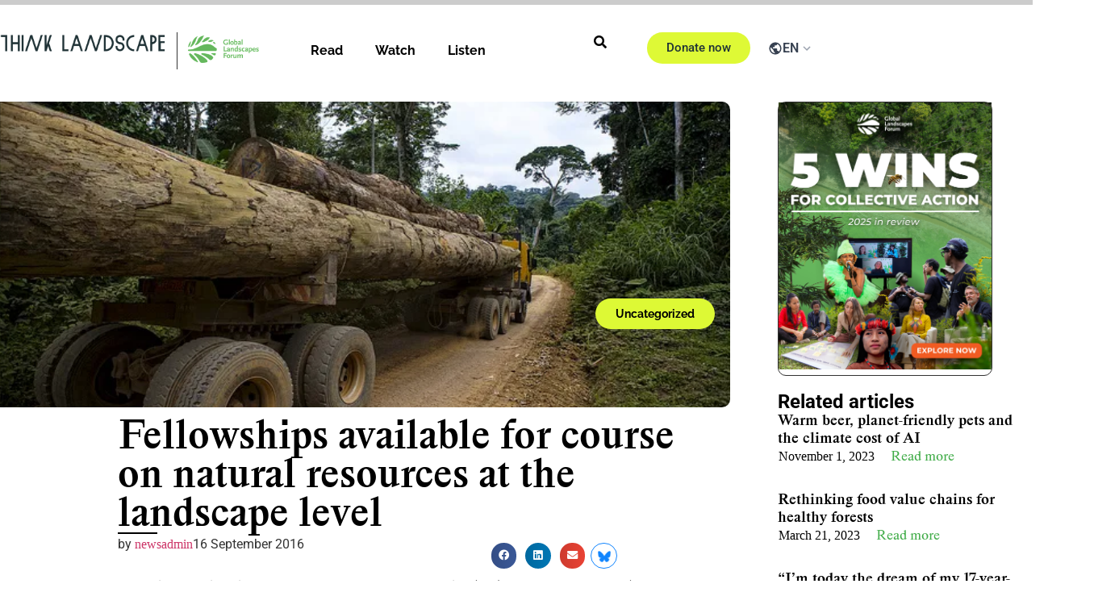

--- FILE ---
content_type: text/html; charset=UTF-8
request_url: https://thinklandscape.globallandscapesforum.org/20198/competing-claims-natural-resources/
body_size: 49728
content:
<!doctype html>
<html lang="en-US">
<head><meta charset="UTF-8"><script>if(navigator.userAgent.match(/MSIE|Internet Explorer/i)||navigator.userAgent.match(/Trident\/7\..*?rv:11/i)){var href=document.location.href;if(!href.match(/[?&]nowprocket/)){if(href.indexOf("?")==-1){if(href.indexOf("#")==-1){document.location.href=href+"?nowprocket=1"}else{document.location.href=href.replace("#","?nowprocket=1#")}}else{if(href.indexOf("#")==-1){document.location.href=href+"&nowprocket=1"}else{document.location.href=href.replace("#","&nowprocket=1#")}}}}</script><script>(()=>{class RocketLazyLoadScripts{constructor(){this.v="2.0.4",this.userEvents=["keydown","keyup","mousedown","mouseup","mousemove","mouseover","mouseout","touchmove","touchstart","touchend","touchcancel","wheel","click","dblclick","input"],this.attributeEvents=["onblur","onclick","oncontextmenu","ondblclick","onfocus","onmousedown","onmouseenter","onmouseleave","onmousemove","onmouseout","onmouseover","onmouseup","onmousewheel","onscroll","onsubmit"]}async t(){this.i(),this.o(),/iP(ad|hone)/.test(navigator.userAgent)&&this.h(),this.u(),this.l(this),this.m(),this.k(this),this.p(this),this._(),await Promise.all([this.R(),this.L()]),this.lastBreath=Date.now(),this.S(this),this.P(),this.D(),this.O(),this.M(),await this.C(this.delayedScripts.normal),await this.C(this.delayedScripts.defer),await this.C(this.delayedScripts.async),await this.T(),await this.F(),await this.j(),await this.A(),window.dispatchEvent(new Event("rocket-allScriptsLoaded")),this.everythingLoaded=!0,this.lastTouchEnd&&await new Promise(t=>setTimeout(t,500-Date.now()+this.lastTouchEnd)),this.I(),this.H(),this.U(),this.W()}i(){this.CSPIssue=sessionStorage.getItem("rocketCSPIssue"),document.addEventListener("securitypolicyviolation",t=>{this.CSPIssue||"script-src-elem"!==t.violatedDirective||"data"!==t.blockedURI||(this.CSPIssue=!0,sessionStorage.setItem("rocketCSPIssue",!0))},{isRocket:!0})}o(){window.addEventListener("pageshow",t=>{this.persisted=t.persisted,this.realWindowLoadedFired=!0},{isRocket:!0}),window.addEventListener("pagehide",()=>{this.onFirstUserAction=null},{isRocket:!0})}h(){let t;function e(e){t=e}window.addEventListener("touchstart",e,{isRocket:!0}),window.addEventListener("touchend",function i(o){o.changedTouches[0]&&t.changedTouches[0]&&Math.abs(o.changedTouches[0].pageX-t.changedTouches[0].pageX)<10&&Math.abs(o.changedTouches[0].pageY-t.changedTouches[0].pageY)<10&&o.timeStamp-t.timeStamp<200&&(window.removeEventListener("touchstart",e,{isRocket:!0}),window.removeEventListener("touchend",i,{isRocket:!0}),"INPUT"===o.target.tagName&&"text"===o.target.type||(o.target.dispatchEvent(new TouchEvent("touchend",{target:o.target,bubbles:!0})),o.target.dispatchEvent(new MouseEvent("mouseover",{target:o.target,bubbles:!0})),o.target.dispatchEvent(new PointerEvent("click",{target:o.target,bubbles:!0,cancelable:!0,detail:1,clientX:o.changedTouches[0].clientX,clientY:o.changedTouches[0].clientY})),event.preventDefault()))},{isRocket:!0})}q(t){this.userActionTriggered||("mousemove"!==t.type||this.firstMousemoveIgnored?"keyup"===t.type||"mouseover"===t.type||"mouseout"===t.type||(this.userActionTriggered=!0,this.onFirstUserAction&&this.onFirstUserAction()):this.firstMousemoveIgnored=!0),"click"===t.type&&t.preventDefault(),t.stopPropagation(),t.stopImmediatePropagation(),"touchstart"===this.lastEvent&&"touchend"===t.type&&(this.lastTouchEnd=Date.now()),"click"===t.type&&(this.lastTouchEnd=0),this.lastEvent=t.type,t.composedPath&&t.composedPath()[0].getRootNode()instanceof ShadowRoot&&(t.rocketTarget=t.composedPath()[0]),this.savedUserEvents.push(t)}u(){this.savedUserEvents=[],this.userEventHandler=this.q.bind(this),this.userEvents.forEach(t=>window.addEventListener(t,this.userEventHandler,{passive:!1,isRocket:!0})),document.addEventListener("visibilitychange",this.userEventHandler,{isRocket:!0})}U(){this.userEvents.forEach(t=>window.removeEventListener(t,this.userEventHandler,{passive:!1,isRocket:!0})),document.removeEventListener("visibilitychange",this.userEventHandler,{isRocket:!0}),this.savedUserEvents.forEach(t=>{(t.rocketTarget||t.target).dispatchEvent(new window[t.constructor.name](t.type,t))})}m(){const t="return false",e=Array.from(this.attributeEvents,t=>"data-rocket-"+t),i="["+this.attributeEvents.join("],[")+"]",o="[data-rocket-"+this.attributeEvents.join("],[data-rocket-")+"]",s=(e,i,o)=>{o&&o!==t&&(e.setAttribute("data-rocket-"+i,o),e["rocket"+i]=new Function("event",o),e.setAttribute(i,t))};new MutationObserver(t=>{for(const n of t)"attributes"===n.type&&(n.attributeName.startsWith("data-rocket-")||this.everythingLoaded?n.attributeName.startsWith("data-rocket-")&&this.everythingLoaded&&this.N(n.target,n.attributeName.substring(12)):s(n.target,n.attributeName,n.target.getAttribute(n.attributeName))),"childList"===n.type&&n.addedNodes.forEach(t=>{if(t.nodeType===Node.ELEMENT_NODE)if(this.everythingLoaded)for(const i of[t,...t.querySelectorAll(o)])for(const t of i.getAttributeNames())e.includes(t)&&this.N(i,t.substring(12));else for(const e of[t,...t.querySelectorAll(i)])for(const t of e.getAttributeNames())this.attributeEvents.includes(t)&&s(e,t,e.getAttribute(t))})}).observe(document,{subtree:!0,childList:!0,attributeFilter:[...this.attributeEvents,...e]})}I(){this.attributeEvents.forEach(t=>{document.querySelectorAll("[data-rocket-"+t+"]").forEach(e=>{this.N(e,t)})})}N(t,e){const i=t.getAttribute("data-rocket-"+e);i&&(t.setAttribute(e,i),t.removeAttribute("data-rocket-"+e))}k(t){Object.defineProperty(HTMLElement.prototype,"onclick",{get(){return this.rocketonclick||null},set(e){this.rocketonclick=e,this.setAttribute(t.everythingLoaded?"onclick":"data-rocket-onclick","this.rocketonclick(event)")}})}S(t){function e(e,i){let o=e[i];e[i]=null,Object.defineProperty(e,i,{get:()=>o,set(s){t.everythingLoaded?o=s:e["rocket"+i]=o=s}})}e(document,"onreadystatechange"),e(window,"onload"),e(window,"onpageshow");try{Object.defineProperty(document,"readyState",{get:()=>t.rocketReadyState,set(e){t.rocketReadyState=e},configurable:!0}),document.readyState="loading"}catch(t){console.log("WPRocket DJE readyState conflict, bypassing")}}l(t){this.originalAddEventListener=EventTarget.prototype.addEventListener,this.originalRemoveEventListener=EventTarget.prototype.removeEventListener,this.savedEventListeners=[],EventTarget.prototype.addEventListener=function(e,i,o){o&&o.isRocket||!t.B(e,this)&&!t.userEvents.includes(e)||t.B(e,this)&&!t.userActionTriggered||e.startsWith("rocket-")||t.everythingLoaded?t.originalAddEventListener.call(this,e,i,o):(t.savedEventListeners.push({target:this,remove:!1,type:e,func:i,options:o}),"mouseenter"!==e&&"mouseleave"!==e||t.originalAddEventListener.call(this,e,t.savedUserEvents.push,o))},EventTarget.prototype.removeEventListener=function(e,i,o){o&&o.isRocket||!t.B(e,this)&&!t.userEvents.includes(e)||t.B(e,this)&&!t.userActionTriggered||e.startsWith("rocket-")||t.everythingLoaded?t.originalRemoveEventListener.call(this,e,i,o):t.savedEventListeners.push({target:this,remove:!0,type:e,func:i,options:o})}}J(t,e){this.savedEventListeners=this.savedEventListeners.filter(i=>{let o=i.type,s=i.target||window;return e!==o||t!==s||(this.B(o,s)&&(i.type="rocket-"+o),this.$(i),!1)})}H(){EventTarget.prototype.addEventListener=this.originalAddEventListener,EventTarget.prototype.removeEventListener=this.originalRemoveEventListener,this.savedEventListeners.forEach(t=>this.$(t))}$(t){t.remove?this.originalRemoveEventListener.call(t.target,t.type,t.func,t.options):this.originalAddEventListener.call(t.target,t.type,t.func,t.options)}p(t){let e;function i(e){return t.everythingLoaded?e:e.split(" ").map(t=>"load"===t||t.startsWith("load.")?"rocket-jquery-load":t).join(" ")}function o(o){function s(e){const s=o.fn[e];o.fn[e]=o.fn.init.prototype[e]=function(){return this[0]===window&&t.userActionTriggered&&("string"==typeof arguments[0]||arguments[0]instanceof String?arguments[0]=i(arguments[0]):"object"==typeof arguments[0]&&Object.keys(arguments[0]).forEach(t=>{const e=arguments[0][t];delete arguments[0][t],arguments[0][i(t)]=e})),s.apply(this,arguments),this}}if(o&&o.fn&&!t.allJQueries.includes(o)){const e={DOMContentLoaded:[],"rocket-DOMContentLoaded":[]};for(const t in e)document.addEventListener(t,()=>{e[t].forEach(t=>t())},{isRocket:!0});o.fn.ready=o.fn.init.prototype.ready=function(i){function s(){parseInt(o.fn.jquery)>2?setTimeout(()=>i.bind(document)(o)):i.bind(document)(o)}return"function"==typeof i&&(t.realDomReadyFired?!t.userActionTriggered||t.fauxDomReadyFired?s():e["rocket-DOMContentLoaded"].push(s):e.DOMContentLoaded.push(s)),o([])},s("on"),s("one"),s("off"),t.allJQueries.push(o)}e=o}t.allJQueries=[],o(window.jQuery),Object.defineProperty(window,"jQuery",{get:()=>e,set(t){o(t)}})}P(){const t=new Map;document.write=document.writeln=function(e){const i=document.currentScript,o=document.createRange(),s=i.parentElement;let n=t.get(i);void 0===n&&(n=i.nextSibling,t.set(i,n));const c=document.createDocumentFragment();o.setStart(c,0),c.appendChild(o.createContextualFragment(e)),s.insertBefore(c,n)}}async R(){return new Promise(t=>{this.userActionTriggered?t():this.onFirstUserAction=t})}async L(){return new Promise(t=>{document.addEventListener("DOMContentLoaded",()=>{this.realDomReadyFired=!0,t()},{isRocket:!0})})}async j(){return this.realWindowLoadedFired?Promise.resolve():new Promise(t=>{window.addEventListener("load",t,{isRocket:!0})})}M(){this.pendingScripts=[];this.scriptsMutationObserver=new MutationObserver(t=>{for(const e of t)e.addedNodes.forEach(t=>{"SCRIPT"!==t.tagName||t.noModule||t.isWPRocket||this.pendingScripts.push({script:t,promise:new Promise(e=>{const i=()=>{const i=this.pendingScripts.findIndex(e=>e.script===t);i>=0&&this.pendingScripts.splice(i,1),e()};t.addEventListener("load",i,{isRocket:!0}),t.addEventListener("error",i,{isRocket:!0}),setTimeout(i,1e3)})})})}),this.scriptsMutationObserver.observe(document,{childList:!0,subtree:!0})}async F(){await this.X(),this.pendingScripts.length?(await this.pendingScripts[0].promise,await this.F()):this.scriptsMutationObserver.disconnect()}D(){this.delayedScripts={normal:[],async:[],defer:[]},document.querySelectorAll("script[type$=rocketlazyloadscript]").forEach(t=>{t.hasAttribute("data-rocket-src")?t.hasAttribute("async")&&!1!==t.async?this.delayedScripts.async.push(t):t.hasAttribute("defer")&&!1!==t.defer||"module"===t.getAttribute("data-rocket-type")?this.delayedScripts.defer.push(t):this.delayedScripts.normal.push(t):this.delayedScripts.normal.push(t)})}async _(){await this.L();let t=[];document.querySelectorAll("script[type$=rocketlazyloadscript][data-rocket-src]").forEach(e=>{let i=e.getAttribute("data-rocket-src");if(i&&!i.startsWith("data:")){i.startsWith("//")&&(i=location.protocol+i);try{const o=new URL(i).origin;o!==location.origin&&t.push({src:o,crossOrigin:e.crossOrigin||"module"===e.getAttribute("data-rocket-type")})}catch(t){}}}),t=[...new Map(t.map(t=>[JSON.stringify(t),t])).values()],this.Y(t,"preconnect")}async G(t){if(await this.K(),!0!==t.noModule||!("noModule"in HTMLScriptElement.prototype))return new Promise(e=>{let i;function o(){(i||t).setAttribute("data-rocket-status","executed"),e()}try{if(navigator.userAgent.includes("Firefox/")||""===navigator.vendor||this.CSPIssue)i=document.createElement("script"),[...t.attributes].forEach(t=>{let e=t.nodeName;"type"!==e&&("data-rocket-type"===e&&(e="type"),"data-rocket-src"===e&&(e="src"),i.setAttribute(e,t.nodeValue))}),t.text&&(i.text=t.text),t.nonce&&(i.nonce=t.nonce),i.hasAttribute("src")?(i.addEventListener("load",o,{isRocket:!0}),i.addEventListener("error",()=>{i.setAttribute("data-rocket-status","failed-network"),e()},{isRocket:!0}),setTimeout(()=>{i.isConnected||e()},1)):(i.text=t.text,o()),i.isWPRocket=!0,t.parentNode.replaceChild(i,t);else{const i=t.getAttribute("data-rocket-type"),s=t.getAttribute("data-rocket-src");i?(t.type=i,t.removeAttribute("data-rocket-type")):t.removeAttribute("type"),t.addEventListener("load",o,{isRocket:!0}),t.addEventListener("error",i=>{this.CSPIssue&&i.target.src.startsWith("data:")?(console.log("WPRocket: CSP fallback activated"),t.removeAttribute("src"),this.G(t).then(e)):(t.setAttribute("data-rocket-status","failed-network"),e())},{isRocket:!0}),s?(t.fetchPriority="high",t.removeAttribute("data-rocket-src"),t.src=s):t.src="data:text/javascript;base64,"+window.btoa(unescape(encodeURIComponent(t.text)))}}catch(i){t.setAttribute("data-rocket-status","failed-transform"),e()}});t.setAttribute("data-rocket-status","skipped")}async C(t){const e=t.shift();return e?(e.isConnected&&await this.G(e),this.C(t)):Promise.resolve()}O(){this.Y([...this.delayedScripts.normal,...this.delayedScripts.defer,...this.delayedScripts.async],"preload")}Y(t,e){this.trash=this.trash||[];let i=!0;var o=document.createDocumentFragment();t.forEach(t=>{const s=t.getAttribute&&t.getAttribute("data-rocket-src")||t.src;if(s&&!s.startsWith("data:")){const n=document.createElement("link");n.href=s,n.rel=e,"preconnect"!==e&&(n.as="script",n.fetchPriority=i?"high":"low"),t.getAttribute&&"module"===t.getAttribute("data-rocket-type")&&(n.crossOrigin=!0),t.crossOrigin&&(n.crossOrigin=t.crossOrigin),t.integrity&&(n.integrity=t.integrity),t.nonce&&(n.nonce=t.nonce),o.appendChild(n),this.trash.push(n),i=!1}}),document.head.appendChild(o)}W(){this.trash.forEach(t=>t.remove())}async T(){try{document.readyState="interactive"}catch(t){}this.fauxDomReadyFired=!0;try{await this.K(),this.J(document,"readystatechange"),document.dispatchEvent(new Event("rocket-readystatechange")),await this.K(),document.rocketonreadystatechange&&document.rocketonreadystatechange(),await this.K(),this.J(document,"DOMContentLoaded"),document.dispatchEvent(new Event("rocket-DOMContentLoaded")),await this.K(),this.J(window,"DOMContentLoaded"),window.dispatchEvent(new Event("rocket-DOMContentLoaded"))}catch(t){console.error(t)}}async A(){try{document.readyState="complete"}catch(t){}try{await this.K(),this.J(document,"readystatechange"),document.dispatchEvent(new Event("rocket-readystatechange")),await this.K(),document.rocketonreadystatechange&&document.rocketonreadystatechange(),await this.K(),this.J(window,"load"),window.dispatchEvent(new Event("rocket-load")),await this.K(),window.rocketonload&&window.rocketonload(),await this.K(),this.allJQueries.forEach(t=>t(window).trigger("rocket-jquery-load")),await this.K(),this.J(window,"pageshow");const t=new Event("rocket-pageshow");t.persisted=this.persisted,window.dispatchEvent(t),await this.K(),window.rocketonpageshow&&window.rocketonpageshow({persisted:this.persisted})}catch(t){console.error(t)}}async K(){Date.now()-this.lastBreath>45&&(await this.X(),this.lastBreath=Date.now())}async X(){return document.hidden?new Promise(t=>setTimeout(t)):new Promise(t=>requestAnimationFrame(t))}B(t,e){return e===document&&"readystatechange"===t||(e===document&&"DOMContentLoaded"===t||(e===window&&"DOMContentLoaded"===t||(e===window&&"load"===t||e===window&&"pageshow"===t)))}static run(){(new RocketLazyLoadScripts).t()}}RocketLazyLoadScripts.run()})();</script>
	
	<meta name="viewport" content="width=device-width, initial-scale=1">
	<link rel="profile" href="https://gmpg.org/xfn/11">
				
	<style>
								
							.live--box {
				display: none !important;
			}
		
	</style>
	<meta name='robots' content='index, follow, max-image-preview:large, max-snippet:-1, max-video-preview:-1' />
<link rel="alternate" hreflang="en-us" href="https://thinklandscape.globallandscapesforum.org/20198/competing-claims-natural-resources/" />
<link rel="alternate" hreflang="x-default" href="https://thinklandscape.globallandscapesforum.org/20198/competing-claims-natural-resources/" />

<!-- Google Tag Manager for WordPress by gtm4wp.com -->
<script data-cfasync="false" data-pagespeed-no-defer>
	var gtm4wp_datalayer_name = "dataLayer";
	var dataLayer = dataLayer || [];

	const gtm4wp_scrollerscript_debugmode         = false;
	const gtm4wp_scrollerscript_callbacktime      = 100;
	const gtm4wp_scrollerscript_readerlocation    = 150;
	const gtm4wp_scrollerscript_contentelementid  = "content";
	const gtm4wp_scrollerscript_scannertime       = 60;
</script>
<!-- End Google Tag Manager for WordPress by gtm4wp.com -->
	<!-- This site is optimized with the Yoast SEO plugin v26.8 - https://yoast.com/product/yoast-seo-wordpress/ -->
	<title>Fellowships available for course on natural resources at the landscape level - #ThinkLandscape</title>
	<meta name="description" content="Short course offered on “Competing claims on natural resources - reconciling agricultural development and biodiversity conservation at the landscape level”." />
	<link rel="canonical" href="https://thinklandscape.globallandscapesforum.org/20198/competing-claims-natural-resources/" />
	<meta property="og:locale" content="en_US" />
	<meta property="og:type" content="article" />
	<meta property="og:title" content="Fellowships available for course on natural resources at the landscape level - #ThinkLandscape" />
	<meta property="og:description" content="Short course offered on “Competing claims on natural resources - reconciling agricultural development and biodiversity conservation at the landscape level”." />
	<meta property="og:url" content="https://thinklandscape.globallandscapesforum.org/20198/competing-claims-natural-resources/" />
	<meta property="og:site_name" content="#ThinkLandscape" />
	<meta property="article:publisher" content="https://www.facebook.com/GlobalLandscapesForum/" />
	<meta property="article:published_time" content="2016-09-16T02:45:56+00:00" />
	<meta property="article:modified_time" content="2017-08-21T01:12:57+00:00" />
	<meta property="og:image" content="https://i0.wp.com/thinklandscape.globallandscapesforum.org/wp-content/uploads/2016/09/8002349829_de9723e7ae_z-1.jpg?fit=640%2C426&ssl=1" />
	<meta property="og:image:width" content="640" />
	<meta property="og:image:height" content="426" />
	<meta property="og:image:type" content="image/jpeg" />
	<meta name="author" content="newsadmin" />
	<meta name="twitter:card" content="summary_large_image" />
	<meta name="twitter:creator" content="@globallf" />
	<meta name="twitter:site" content="@globallf" />
	<meta name="twitter:label1" content="Written by" />
	<meta name="twitter:data1" content="newsadmin" />
	<meta name="twitter:label2" content="Est. reading time" />
	<meta name="twitter:data2" content="1 minute" />
	<!-- / Yoast SEO plugin. -->


<link rel='dns-prefetch' href='//stats.wp.com' />
<link rel='dns-prefetch' href='//cdn.jsdelivr.net' />
<link rel='dns-prefetch' href='//tlglf.b-cdn.net' />
<link rel='dns-prefetch' href='//v0.wordpress.com' />
<link rel='dns-prefetch' href='//widgets.wp.com' />
<link rel='dns-prefetch' href='//jetpack.wordpress.com' />
<link rel='dns-prefetch' href='//s0.wp.com' />
<link rel='dns-prefetch' href='//public-api.wordpress.com' />
<link rel='dns-prefetch' href='//0.gravatar.com' />
<link rel='dns-prefetch' href='//1.gravatar.com' />
<link rel='dns-prefetch' href='//2.gravatar.com' />

<link href='https://tlglf.b-cdn.net' rel='preconnect' />
<link rel='preconnect' href='//i0.wp.com' />
<link rel='preconnect' href='//c0.wp.com' />
<link rel="alternate" type="application/rss+xml" title="#ThinkLandscape &raquo; Feed" href="https://thinklandscape.globallandscapesforum.org/feed/" />
<link rel="alternate" type="application/rss+xml" title="#ThinkLandscape &raquo; Comments Feed" href="https://thinklandscape.globallandscapesforum.org/comments/feed/" />
<link rel="alternate" title="oEmbed (JSON)" type="application/json+oembed" href="https://thinklandscape.globallandscapesforum.org/wp-json/oembed/1.0/embed?url=https%3A%2F%2Fthinklandscape.globallandscapesforum.org%2F20198%2Fcompeting-claims-natural-resources%2F" />
<link rel="alternate" title="oEmbed (XML)" type="text/xml+oembed" href="https://thinklandscape.globallandscapesforum.org/wp-json/oembed/1.0/embed?url=https%3A%2F%2Fthinklandscape.globallandscapesforum.org%2F20198%2Fcompeting-claims-natural-resources%2F&#038;format=xml" />
<style id='wp-img-auto-sizes-contain-inline-css'>
img:is([sizes=auto i],[sizes^="auto," i]){contain-intrinsic-size:3000px 1500px}
/*# sourceURL=wp-img-auto-sizes-contain-inline-css */
</style>
<style id='wp-emoji-styles-inline-css'>

	img.wp-smiley, img.emoji {
		display: inline !important;
		border: none !important;
		box-shadow: none !important;
		height: 1em !important;
		width: 1em !important;
		margin: 0 0.07em !important;
		vertical-align: -0.1em !important;
		background: none !important;
		padding: 0 !important;
	}
/*# sourceURL=wp-emoji-styles-inline-css */
</style>
<link data-minify="1" rel='stylesheet' id='wp-block-library-css' href='https://tlglf.b-cdn.net/wp-content/cache/min/1/c/6.9/wp-includes/css/dist/block-library/style.min.css?ver=1769151490' media='all' />
<style id='co-authors-plus-coauthors-style-inline-css'>
.wp-block-co-authors-plus-coauthors.is-layout-flow [class*=wp-block-co-authors-plus]{display:inline}

/*# sourceURL=https://thinklandscape.globallandscapesforum.org/wp-content/plugins/co-authors-plus/build/blocks/block-coauthors/style-index.css */
</style>
<style id='co-authors-plus-avatar-style-inline-css'>
.wp-block-co-authors-plus-avatar :where(img){height:auto;max-width:100%;vertical-align:bottom}.wp-block-co-authors-plus-coauthors.is-layout-flow .wp-block-co-authors-plus-avatar :where(img){vertical-align:middle}.wp-block-co-authors-plus-avatar:is(.alignleft,.alignright){display:table}.wp-block-co-authors-plus-avatar.aligncenter{display:table;margin-inline:auto}

/*# sourceURL=https://thinklandscape.globallandscapesforum.org/wp-content/plugins/co-authors-plus/build/blocks/block-coauthor-avatar/style-index.css */
</style>
<style id='co-authors-plus-image-style-inline-css'>
.wp-block-co-authors-plus-image{margin-bottom:0}.wp-block-co-authors-plus-image :where(img){height:auto;max-width:100%;vertical-align:bottom}.wp-block-co-authors-plus-coauthors.is-layout-flow .wp-block-co-authors-plus-image :where(img){vertical-align:middle}.wp-block-co-authors-plus-image:is(.alignfull,.alignwide) :where(img){width:100%}.wp-block-co-authors-plus-image:is(.alignleft,.alignright){display:table}.wp-block-co-authors-plus-image.aligncenter{display:table;margin-inline:auto}

/*# sourceURL=https://thinklandscape.globallandscapesforum.org/wp-content/plugins/co-authors-plus/build/blocks/block-coauthor-image/style-index.css */
</style>
<link data-minify="1" rel='stylesheet' id='mediaelement-css' href='https://tlglf.b-cdn.net/wp-content/cache/min/1/c/6.9/wp-includes/js/mediaelement/mediaelementplayer-legacy.min.css?ver=1769151490' media='all' />
<link data-minify="1" rel='stylesheet' id='wp-mediaelement-css' href='https://tlglf.b-cdn.net/wp-content/cache/min/1/c/6.9/wp-includes/js/mediaelement/wp-mediaelement.min.css?ver=1769151490' media='all' />
<style id='jetpack-sharing-buttons-style-inline-css'>
.jetpack-sharing-buttons__services-list{display:flex;flex-direction:row;flex-wrap:wrap;gap:0;list-style-type:none;margin:5px;padding:0}.jetpack-sharing-buttons__services-list.has-small-icon-size{font-size:12px}.jetpack-sharing-buttons__services-list.has-normal-icon-size{font-size:16px}.jetpack-sharing-buttons__services-list.has-large-icon-size{font-size:24px}.jetpack-sharing-buttons__services-list.has-huge-icon-size{font-size:36px}@media print{.jetpack-sharing-buttons__services-list{display:none!important}}.editor-styles-wrapper .wp-block-jetpack-sharing-buttons{gap:0;padding-inline-start:0}ul.jetpack-sharing-buttons__services-list.has-background{padding:1.25em 2.375em}
/*# sourceURL=https://thinklandscape.globallandscapesforum.org/wp-content/plugins/jetpack/_inc/blocks/sharing-buttons/view.css */
</style>
<style id='global-styles-inline-css'>
:root{--wp--preset--aspect-ratio--square: 1;--wp--preset--aspect-ratio--4-3: 4/3;--wp--preset--aspect-ratio--3-4: 3/4;--wp--preset--aspect-ratio--3-2: 3/2;--wp--preset--aspect-ratio--2-3: 2/3;--wp--preset--aspect-ratio--16-9: 16/9;--wp--preset--aspect-ratio--9-16: 9/16;--wp--preset--color--black: #000000;--wp--preset--color--cyan-bluish-gray: #abb8c3;--wp--preset--color--white: #ffffff;--wp--preset--color--pale-pink: #f78da7;--wp--preset--color--vivid-red: #cf2e2e;--wp--preset--color--luminous-vivid-orange: #ff6900;--wp--preset--color--luminous-vivid-amber: #fcb900;--wp--preset--color--light-green-cyan: #7bdcb5;--wp--preset--color--vivid-green-cyan: #00d084;--wp--preset--color--pale-cyan-blue: #8ed1fc;--wp--preset--color--vivid-cyan-blue: #0693e3;--wp--preset--color--vivid-purple: #9b51e0;--wp--preset--gradient--vivid-cyan-blue-to-vivid-purple: linear-gradient(135deg,rgb(6,147,227) 0%,rgb(155,81,224) 100%);--wp--preset--gradient--light-green-cyan-to-vivid-green-cyan: linear-gradient(135deg,rgb(122,220,180) 0%,rgb(0,208,130) 100%);--wp--preset--gradient--luminous-vivid-amber-to-luminous-vivid-orange: linear-gradient(135deg,rgb(252,185,0) 0%,rgb(255,105,0) 100%);--wp--preset--gradient--luminous-vivid-orange-to-vivid-red: linear-gradient(135deg,rgb(255,105,0) 0%,rgb(207,46,46) 100%);--wp--preset--gradient--very-light-gray-to-cyan-bluish-gray: linear-gradient(135deg,rgb(238,238,238) 0%,rgb(169,184,195) 100%);--wp--preset--gradient--cool-to-warm-spectrum: linear-gradient(135deg,rgb(74,234,220) 0%,rgb(151,120,209) 20%,rgb(207,42,186) 40%,rgb(238,44,130) 60%,rgb(251,105,98) 80%,rgb(254,248,76) 100%);--wp--preset--gradient--blush-light-purple: linear-gradient(135deg,rgb(255,206,236) 0%,rgb(152,150,240) 100%);--wp--preset--gradient--blush-bordeaux: linear-gradient(135deg,rgb(254,205,165) 0%,rgb(254,45,45) 50%,rgb(107,0,62) 100%);--wp--preset--gradient--luminous-dusk: linear-gradient(135deg,rgb(255,203,112) 0%,rgb(199,81,192) 50%,rgb(65,88,208) 100%);--wp--preset--gradient--pale-ocean: linear-gradient(135deg,rgb(255,245,203) 0%,rgb(182,227,212) 50%,rgb(51,167,181) 100%);--wp--preset--gradient--electric-grass: linear-gradient(135deg,rgb(202,248,128) 0%,rgb(113,206,126) 100%);--wp--preset--gradient--midnight: linear-gradient(135deg,rgb(2,3,129) 0%,rgb(40,116,252) 100%);--wp--preset--font-size--small: 13px;--wp--preset--font-size--medium: 20px;--wp--preset--font-size--large: 36px;--wp--preset--font-size--x-large: 42px;--wp--preset--spacing--20: 0.44rem;--wp--preset--spacing--30: 0.67rem;--wp--preset--spacing--40: 1rem;--wp--preset--spacing--50: 1.5rem;--wp--preset--spacing--60: 2.25rem;--wp--preset--spacing--70: 3.38rem;--wp--preset--spacing--80: 5.06rem;--wp--preset--shadow--natural: 6px 6px 9px rgba(0, 0, 0, 0.2);--wp--preset--shadow--deep: 12px 12px 50px rgba(0, 0, 0, 0.4);--wp--preset--shadow--sharp: 6px 6px 0px rgba(0, 0, 0, 0.2);--wp--preset--shadow--outlined: 6px 6px 0px -3px rgb(255, 255, 255), 6px 6px rgb(0, 0, 0);--wp--preset--shadow--crisp: 6px 6px 0px rgb(0, 0, 0);}:root { --wp--style--global--content-size: 800px;--wp--style--global--wide-size: 1200px; }:where(body) { margin: 0; }.wp-site-blocks > .alignleft { float: left; margin-right: 2em; }.wp-site-blocks > .alignright { float: right; margin-left: 2em; }.wp-site-blocks > .aligncenter { justify-content: center; margin-left: auto; margin-right: auto; }:where(.wp-site-blocks) > * { margin-block-start: 24px; margin-block-end: 0; }:where(.wp-site-blocks) > :first-child { margin-block-start: 0; }:where(.wp-site-blocks) > :last-child { margin-block-end: 0; }:root { --wp--style--block-gap: 24px; }:root :where(.is-layout-flow) > :first-child{margin-block-start: 0;}:root :where(.is-layout-flow) > :last-child{margin-block-end: 0;}:root :where(.is-layout-flow) > *{margin-block-start: 24px;margin-block-end: 0;}:root :where(.is-layout-constrained) > :first-child{margin-block-start: 0;}:root :where(.is-layout-constrained) > :last-child{margin-block-end: 0;}:root :where(.is-layout-constrained) > *{margin-block-start: 24px;margin-block-end: 0;}:root :where(.is-layout-flex){gap: 24px;}:root :where(.is-layout-grid){gap: 24px;}.is-layout-flow > .alignleft{float: left;margin-inline-start: 0;margin-inline-end: 2em;}.is-layout-flow > .alignright{float: right;margin-inline-start: 2em;margin-inline-end: 0;}.is-layout-flow > .aligncenter{margin-left: auto !important;margin-right: auto !important;}.is-layout-constrained > .alignleft{float: left;margin-inline-start: 0;margin-inline-end: 2em;}.is-layout-constrained > .alignright{float: right;margin-inline-start: 2em;margin-inline-end: 0;}.is-layout-constrained > .aligncenter{margin-left: auto !important;margin-right: auto !important;}.is-layout-constrained > :where(:not(.alignleft):not(.alignright):not(.alignfull)){max-width: var(--wp--style--global--content-size);margin-left: auto !important;margin-right: auto !important;}.is-layout-constrained > .alignwide{max-width: var(--wp--style--global--wide-size);}body .is-layout-flex{display: flex;}.is-layout-flex{flex-wrap: wrap;align-items: center;}.is-layout-flex > :is(*, div){margin: 0;}body .is-layout-grid{display: grid;}.is-layout-grid > :is(*, div){margin: 0;}body{padding-top: 0px;padding-right: 0px;padding-bottom: 0px;padding-left: 0px;}a:where(:not(.wp-element-button)){text-decoration: underline;}:root :where(.wp-element-button, .wp-block-button__link){background-color: #32373c;border-width: 0;color: #fff;font-family: inherit;font-size: inherit;font-style: inherit;font-weight: inherit;letter-spacing: inherit;line-height: inherit;padding-top: calc(0.667em + 2px);padding-right: calc(1.333em + 2px);padding-bottom: calc(0.667em + 2px);padding-left: calc(1.333em + 2px);text-decoration: none;text-transform: inherit;}.has-black-color{color: var(--wp--preset--color--black) !important;}.has-cyan-bluish-gray-color{color: var(--wp--preset--color--cyan-bluish-gray) !important;}.has-white-color{color: var(--wp--preset--color--white) !important;}.has-pale-pink-color{color: var(--wp--preset--color--pale-pink) !important;}.has-vivid-red-color{color: var(--wp--preset--color--vivid-red) !important;}.has-luminous-vivid-orange-color{color: var(--wp--preset--color--luminous-vivid-orange) !important;}.has-luminous-vivid-amber-color{color: var(--wp--preset--color--luminous-vivid-amber) !important;}.has-light-green-cyan-color{color: var(--wp--preset--color--light-green-cyan) !important;}.has-vivid-green-cyan-color{color: var(--wp--preset--color--vivid-green-cyan) !important;}.has-pale-cyan-blue-color{color: var(--wp--preset--color--pale-cyan-blue) !important;}.has-vivid-cyan-blue-color{color: var(--wp--preset--color--vivid-cyan-blue) !important;}.has-vivid-purple-color{color: var(--wp--preset--color--vivid-purple) !important;}.has-black-background-color{background-color: var(--wp--preset--color--black) !important;}.has-cyan-bluish-gray-background-color{background-color: var(--wp--preset--color--cyan-bluish-gray) !important;}.has-white-background-color{background-color: var(--wp--preset--color--white) !important;}.has-pale-pink-background-color{background-color: var(--wp--preset--color--pale-pink) !important;}.has-vivid-red-background-color{background-color: var(--wp--preset--color--vivid-red) !important;}.has-luminous-vivid-orange-background-color{background-color: var(--wp--preset--color--luminous-vivid-orange) !important;}.has-luminous-vivid-amber-background-color{background-color: var(--wp--preset--color--luminous-vivid-amber) !important;}.has-light-green-cyan-background-color{background-color: var(--wp--preset--color--light-green-cyan) !important;}.has-vivid-green-cyan-background-color{background-color: var(--wp--preset--color--vivid-green-cyan) !important;}.has-pale-cyan-blue-background-color{background-color: var(--wp--preset--color--pale-cyan-blue) !important;}.has-vivid-cyan-blue-background-color{background-color: var(--wp--preset--color--vivid-cyan-blue) !important;}.has-vivid-purple-background-color{background-color: var(--wp--preset--color--vivid-purple) !important;}.has-black-border-color{border-color: var(--wp--preset--color--black) !important;}.has-cyan-bluish-gray-border-color{border-color: var(--wp--preset--color--cyan-bluish-gray) !important;}.has-white-border-color{border-color: var(--wp--preset--color--white) !important;}.has-pale-pink-border-color{border-color: var(--wp--preset--color--pale-pink) !important;}.has-vivid-red-border-color{border-color: var(--wp--preset--color--vivid-red) !important;}.has-luminous-vivid-orange-border-color{border-color: var(--wp--preset--color--luminous-vivid-orange) !important;}.has-luminous-vivid-amber-border-color{border-color: var(--wp--preset--color--luminous-vivid-amber) !important;}.has-light-green-cyan-border-color{border-color: var(--wp--preset--color--light-green-cyan) !important;}.has-vivid-green-cyan-border-color{border-color: var(--wp--preset--color--vivid-green-cyan) !important;}.has-pale-cyan-blue-border-color{border-color: var(--wp--preset--color--pale-cyan-blue) !important;}.has-vivid-cyan-blue-border-color{border-color: var(--wp--preset--color--vivid-cyan-blue) !important;}.has-vivid-purple-border-color{border-color: var(--wp--preset--color--vivid-purple) !important;}.has-vivid-cyan-blue-to-vivid-purple-gradient-background{background: var(--wp--preset--gradient--vivid-cyan-blue-to-vivid-purple) !important;}.has-light-green-cyan-to-vivid-green-cyan-gradient-background{background: var(--wp--preset--gradient--light-green-cyan-to-vivid-green-cyan) !important;}.has-luminous-vivid-amber-to-luminous-vivid-orange-gradient-background{background: var(--wp--preset--gradient--luminous-vivid-amber-to-luminous-vivid-orange) !important;}.has-luminous-vivid-orange-to-vivid-red-gradient-background{background: var(--wp--preset--gradient--luminous-vivid-orange-to-vivid-red) !important;}.has-very-light-gray-to-cyan-bluish-gray-gradient-background{background: var(--wp--preset--gradient--very-light-gray-to-cyan-bluish-gray) !important;}.has-cool-to-warm-spectrum-gradient-background{background: var(--wp--preset--gradient--cool-to-warm-spectrum) !important;}.has-blush-light-purple-gradient-background{background: var(--wp--preset--gradient--blush-light-purple) !important;}.has-blush-bordeaux-gradient-background{background: var(--wp--preset--gradient--blush-bordeaux) !important;}.has-luminous-dusk-gradient-background{background: var(--wp--preset--gradient--luminous-dusk) !important;}.has-pale-ocean-gradient-background{background: var(--wp--preset--gradient--pale-ocean) !important;}.has-electric-grass-gradient-background{background: var(--wp--preset--gradient--electric-grass) !important;}.has-midnight-gradient-background{background: var(--wp--preset--gradient--midnight) !important;}.has-small-font-size{font-size: var(--wp--preset--font-size--small) !important;}.has-medium-font-size{font-size: var(--wp--preset--font-size--medium) !important;}.has-large-font-size{font-size: var(--wp--preset--font-size--large) !important;}.has-x-large-font-size{font-size: var(--wp--preset--font-size--x-large) !important;}
:root :where(.wp-block-pullquote){font-size: 1.5em;line-height: 1.6;}
/*# sourceURL=global-styles-inline-css */
</style>
<link rel='stylesheet' id='wpml-legacy-dropdown-click-0-css' href='https://tlglf.b-cdn.net/wp-content/plugins/sitepress-multilingual-cms/templates/language-switchers/legacy-dropdown-click/style.min.css?ver=1' media='all' />
<link rel='stylesheet' id='wpml-legacy-post-translations-0-css' href='https://tlglf.b-cdn.net/wp-content/plugins/sitepress-multilingual-cms/templates/language-switchers/legacy-post-translations/style.min.css?ver=1' media='all' />
<link data-minify="1" rel='stylesheet' id='hello-elementor-css' href='https://tlglf.b-cdn.net/wp-content/cache/min/1/wp-content/themes/hello-elementor/assets/css/reset.css?ver=1769151490' media='all' />
<link data-minify="1" rel='stylesheet' id='hello-elementor-theme-style-css' href='https://tlglf.b-cdn.net/wp-content/cache/min/1/wp-content/themes/hello-elementor/assets/css/theme.css?ver=1769151490' media='all' />
<link data-minify="1" rel='stylesheet' id='hello-elementor-header-footer-css' href='https://tlglf.b-cdn.net/wp-content/cache/min/1/wp-content/themes/hello-elementor/assets/css/header-footer.css?ver=1769151490' media='all' />
<link rel='stylesheet' id='elementor-frontend-css' href='https://tlglf.b-cdn.net/wp-content/plugins/elementor/assets/css/frontend.min.css?ver=3.34.2' media='all' />
<style id='elementor-frontend-inline-css'>
.elementor-kit-59521{--e-global-color-primary:#6EC1E4;--e-global-color-secondary:#54595F;--e-global-color-text:#7A7A7A;--e-global-color-accent:#61CE70;--e-global-typography-primary-font-family:"Roboto";--e-global-typography-primary-font-weight:600;--e-global-typography-secondary-font-family:"Roboto Slab";--e-global-typography-secondary-font-weight:400;--e-global-typography-text-font-family:"Roboto";--e-global-typography-text-font-weight:400;--e-global-typography-accent-font-family:"Roboto";--e-global-typography-accent-font-weight:500;}.elementor-kit-59521 e-page-transition{background-color:#FFBC7D;}.elementor-section.elementor-section-boxed > .elementor-container{max-width:1140px;}.e-con{--container-max-width:1140px;}.elementor-widget:not(:last-child){margin-block-end:20px;}.elementor-element{--widgets-spacing:20px 20px;--widgets-spacing-row:20px;--widgets-spacing-column:20px;}{}h1.entry-title{display:var(--page-title-display);}.site-header .site-branding{flex-direction:column;align-items:stretch;}.site-header{padding-inline-end:0px;padding-inline-start:0px;}.site-footer .site-branding{flex-direction:column;align-items:stretch;}@media(max-width:1024px){.elementor-section.elementor-section-boxed > .elementor-container{max-width:1024px;}.e-con{--container-max-width:1024px;}}@media(max-width:767px){.elementor-section.elementor-section-boxed > .elementor-container{max-width:767px;}.e-con{--container-max-width:767px;}}
.elementor-62013 .elementor-element.elementor-element-e33cc72{--display:flex;--flex-direction:column;--container-widget-width:100%;--container-widget-height:initial;--container-widget-flex-grow:0;--container-widget-align-self:initial;--flex-wrap-mobile:wrap;}.elementor-62013 .elementor-element.elementor-element-e87d1a8{padding:0px 0px 0px 0px;z-index:9;}.elementor-62013 .elementor-element.elementor-element-9dd8eb7{--display:flex;--flex-direction:row;--container-widget-width:calc( ( 1 - var( --container-widget-flex-grow ) ) * 100% );--container-widget-height:100%;--container-widget-flex-grow:1;--container-widget-align-self:stretch;--flex-wrap-mobile:wrap;--align-items:stretch;--gap:0px 0px;--row-gap:0px;--column-gap:0px;--padding-top:20px;--padding-bottom:20px;--padding-left:0px;--padding-right:0px;}.elementor-62013 .elementor-element.elementor-element-43e59f2{--display:flex;--flex-direction:row;--container-widget-width:calc( ( 1 - var( --container-widget-flex-grow ) ) * 100% );--container-widget-height:100%;--container-widget-flex-grow:1;--container-widget-align-self:stretch;--flex-wrap-mobile:wrap;--justify-content:flex-start;--align-items:center;--padding-top:0px;--padding-bottom:0px;--padding-left:0px;--padding-right:0px;}.elementor-62013 .elementor-element.elementor-element-43e59f2.e-con{--flex-grow:0;--flex-shrink:0;}.elementor-widget-image .widget-image-caption{color:var( --e-global-color-text );font-family:var( --e-global-typography-text-font-family ), Sans-serif;font-weight:var( --e-global-typography-text-font-weight );}.elementor-62013 .elementor-element.elementor-element-c0c82a3{width:auto;max-width:auto;text-align:start;}.elementor-62013 .elementor-element.elementor-element-c0c82a3 img{width:206px;}.elementor-62013 .elementor-element.elementor-element-4aa3299{width:auto;max-width:auto;text-align:start;}.elementor-62013 .elementor-element.elementor-element-4aa3299 > .elementor-widget-container{margin:0px 0px 0px 13px;padding:4px 0px 0px 13px;border-style:solid;border-width:0px 0px 0px 01px;}.elementor-62013 .elementor-element.elementor-element-4aa3299 img{width:88px;}.elementor-62013 .elementor-element.elementor-element-485ced8{--display:flex;--flex-direction:row;--container-widget-width:calc( ( 1 - var( --container-widget-flex-grow ) ) * 100% );--container-widget-height:100%;--container-widget-flex-grow:1;--container-widget-align-self:stretch;--flex-wrap-mobile:wrap;--justify-content:flex-start;--align-items:center;--padding-top:0px;--padding-bottom:0px;--padding-left:0px;--padding-right:0px;}.elementor-widget-nav-menu .elementor-nav-menu .elementor-item{font-family:var( --e-global-typography-primary-font-family ), Sans-serif;font-weight:var( --e-global-typography-primary-font-weight );}.elementor-widget-nav-menu .elementor-nav-menu--main .elementor-item{color:var( --e-global-color-text );fill:var( --e-global-color-text );}.elementor-widget-nav-menu .elementor-nav-menu--main .elementor-item:hover,
					.elementor-widget-nav-menu .elementor-nav-menu--main .elementor-item.elementor-item-active,
					.elementor-widget-nav-menu .elementor-nav-menu--main .elementor-item.highlighted,
					.elementor-widget-nav-menu .elementor-nav-menu--main .elementor-item:focus{color:var( --e-global-color-accent );fill:var( --e-global-color-accent );}.elementor-widget-nav-menu .elementor-nav-menu--main:not(.e--pointer-framed) .elementor-item:before,
					.elementor-widget-nav-menu .elementor-nav-menu--main:not(.e--pointer-framed) .elementor-item:after{background-color:var( --e-global-color-accent );}.elementor-widget-nav-menu .e--pointer-framed .elementor-item:before,
					.elementor-widget-nav-menu .e--pointer-framed .elementor-item:after{border-color:var( --e-global-color-accent );}.elementor-widget-nav-menu{--e-nav-menu-divider-color:var( --e-global-color-text );}.elementor-widget-nav-menu .elementor-nav-menu--dropdown .elementor-item, .elementor-widget-nav-menu .elementor-nav-menu--dropdown  .elementor-sub-item{font-family:var( --e-global-typography-accent-font-family ), Sans-serif;font-weight:var( --e-global-typography-accent-font-weight );}.elementor-62013 .elementor-element.elementor-element-2779704{width:auto;max-width:auto;}.elementor-62013 .elementor-element.elementor-element-2779704 .elementor-nav-menu .elementor-item{font-family:"Raleway", Sans-serif;font-size:16px;font-weight:700;}.elementor-62013 .elementor-element.elementor-element-2779704 .elementor-nav-menu--main .elementor-item{color:#000000;fill:#000000;}.elementor-62013 .elementor-element.elementor-element-2779704 .elementor-nav-menu--main .elementor-item:hover,
					.elementor-62013 .elementor-element.elementor-element-2779704 .elementor-nav-menu--main .elementor-item.elementor-item-active,
					.elementor-62013 .elementor-element.elementor-element-2779704 .elementor-nav-menu--main .elementor-item.highlighted,
					.elementor-62013 .elementor-element.elementor-element-2779704 .elementor-nav-menu--main .elementor-item:focus{color:#000000;fill:#000000;}.elementor-62013 .elementor-element.elementor-element-2779704 .elementor-nav-menu--main:not(.e--pointer-framed) .elementor-item:before,
					.elementor-62013 .elementor-element.elementor-element-2779704 .elementor-nav-menu--main:not(.e--pointer-framed) .elementor-item:after{background-color:#61CE7000;}.elementor-62013 .elementor-element.elementor-element-2779704 .e--pointer-framed .elementor-item:before,
					.elementor-62013 .elementor-element.elementor-element-2779704 .e--pointer-framed .elementor-item:after{border-color:#61CE7000;}.elementor-62013 .elementor-element.elementor-element-2779704 .elementor-nav-menu--main .elementor-item.elementor-item-active{color:#000000;}.elementor-widget-icon.elementor-view-stacked .elementor-icon{background-color:var( --e-global-color-primary );}.elementor-widget-icon.elementor-view-framed .elementor-icon, .elementor-widget-icon.elementor-view-default .elementor-icon{color:var( --e-global-color-primary );border-color:var( --e-global-color-primary );}.elementor-widget-icon.elementor-view-framed .elementor-icon, .elementor-widget-icon.elementor-view-default .elementor-icon svg{fill:var( --e-global-color-primary );}.elementor-62013 .elementor-element.elementor-element-d2840f7{width:auto;max-width:auto;}.elementor-62013 .elementor-element.elementor-element-d2840f7 .elementor-icon-wrapper{text-align:end;}.elementor-62013 .elementor-element.elementor-element-d2840f7.elementor-view-stacked .elementor-icon{background-color:#000000;}.elementor-62013 .elementor-element.elementor-element-d2840f7.elementor-view-framed .elementor-icon, .elementor-62013 .elementor-element.elementor-element-d2840f7.elementor-view-default .elementor-icon{color:#000000;border-color:#000000;}.elementor-62013 .elementor-element.elementor-element-d2840f7.elementor-view-framed .elementor-icon, .elementor-62013 .elementor-element.elementor-element-d2840f7.elementor-view-default .elementor-icon svg{fill:#000000;}.elementor-62013 .elementor-element.elementor-element-d2840f7 .elementor-icon{font-size:18px;}.elementor-62013 .elementor-element.elementor-element-d2840f7 .elementor-icon svg{height:18px;}.elementor-62013 .elementor-element.elementor-element-5d0e4e6{--display:flex;--flex-direction:row;--container-widget-width:calc( ( 1 - var( --container-widget-flex-grow ) ) * 100% );--container-widget-height:100%;--container-widget-flex-grow:1;--container-widget-align-self:stretch;--flex-wrap-mobile:wrap;--justify-content:flex-end;--align-items:center;--padding-top:0px;--padding-bottom:0px;--padding-left:0px;--padding-right:0px;}.elementor-62013 .elementor-element.elementor-element-2451058{width:auto;max-width:auto;}.elementor-62013 .elementor-element.elementor-element-2451058 > .elementor-widget-container{margin:3px 0px 0px 20px;}.elementor-62013 .elementor-element.elementor-element-2451058 .elementor-icon-wrapper{text-align:center;}.elementor-62013 .elementor-element.elementor-element-2451058.elementor-view-stacked .elementor-icon{background-color:#000000;}.elementor-62013 .elementor-element.elementor-element-2451058.elementor-view-framed .elementor-icon, .elementor-62013 .elementor-element.elementor-element-2451058.elementor-view-default .elementor-icon{color:#000000;border-color:#000000;}.elementor-62013 .elementor-element.elementor-element-2451058.elementor-view-framed .elementor-icon, .elementor-62013 .elementor-element.elementor-element-2451058.elementor-view-default .elementor-icon svg{fill:#000000;}.elementor-62013 .elementor-element.elementor-element-2451058 .elementor-icon{font-size:16px;}.elementor-62013 .elementor-element.elementor-element-2451058 .elementor-icon svg{height:16px;}.elementor-widget-button .elementor-button{background-color:var( --e-global-color-accent );font-family:var( --e-global-typography-accent-font-family ), Sans-serif;font-weight:var( --e-global-typography-accent-font-weight );}.elementor-62013 .elementor-element.elementor-element-7190e06 .elementor-button{background-color:#DEF936;font-family:"Roboto", Sans-serif;font-weight:500;fill:#1F3236;color:#1F3236;border-radius:50px 50px 50px 50px;}.elementor-62013 .elementor-element.elementor-element-7190e06{width:auto;max-width:auto;}.elementor-62013 .elementor-element.elementor-element-7190e06 > .elementor-widget-container{padding:0px 0px 0px 50px;}.elementor-62013 .elementor-element.elementor-element-7190e06 .elementor-button:hover, .elementor-62013 .elementor-element.elementor-element-7190e06 .elementor-button:focus{color:#FCFCFC;}.elementor-62013 .elementor-element.elementor-element-7190e06 .elementor-button:hover svg, .elementor-62013 .elementor-element.elementor-element-7190e06 .elementor-button:focus svg{fill:#FCFCFC;}.elementor-62013 .elementor-element.elementor-element-97be4bb{--display:flex;--flex-direction:row;--container-widget-width:calc( ( 1 - var( --container-widget-flex-grow ) ) * 100% );--container-widget-height:100%;--container-widget-flex-grow:1;--container-widget-align-self:stretch;--flex-wrap-mobile:wrap;--align-items:stretch;--gap:10px 10px;--row-gap:10px;--column-gap:10px;--padding-top:10px;--padding-bottom:10px;--padding-left:10px;--padding-right:10px;}.elementor-62013 .elementor-element.elementor-element-93a3dc3{--display:flex;}.elementor-widget-search-form input[type="search"].elementor-search-form__input{font-family:var( --e-global-typography-text-font-family ), Sans-serif;font-weight:var( --e-global-typography-text-font-weight );}.elementor-widget-search-form .elementor-search-form__input,
					.elementor-widget-search-form .elementor-search-form__icon,
					.elementor-widget-search-form .elementor-lightbox .dialog-lightbox-close-button,
					.elementor-widget-search-form .elementor-lightbox .dialog-lightbox-close-button:hover,
					.elementor-widget-search-form.elementor-search-form--skin-full_screen input[type="search"].elementor-search-form__input{color:var( --e-global-color-text );fill:var( --e-global-color-text );}.elementor-widget-search-form .elementor-search-form__submit{font-family:var( --e-global-typography-text-font-family ), Sans-serif;font-weight:var( --e-global-typography-text-font-weight );background-color:var( --e-global-color-secondary );}.elementor-62013 .elementor-element.elementor-element-e1d553c .elementor-search-form__container{min-height:50px;}.elementor-62013 .elementor-element.elementor-element-e1d553c .elementor-search-form__submit{min-width:50px;}body:not(.rtl) .elementor-62013 .elementor-element.elementor-element-e1d553c .elementor-search-form__icon{padding-left:calc(50px / 3);}body.rtl .elementor-62013 .elementor-element.elementor-element-e1d553c .elementor-search-form__icon{padding-right:calc(50px / 3);}.elementor-62013 .elementor-element.elementor-element-e1d553c .elementor-search-form__input, .elementor-62013 .elementor-element.elementor-element-e1d553c.elementor-search-form--button-type-text .elementor-search-form__submit{padding-left:calc(50px / 3);padding-right:calc(50px / 3);}.elementor-62013 .elementor-element.elementor-element-e1d553c:not(.elementor-search-form--skin-full_screen) .elementor-search-form__container{border-radius:50px;}.elementor-62013 .elementor-element.elementor-element-e1d553c.elementor-search-form--skin-full_screen input[type="search"].elementor-search-form__input{border-radius:50px;}.elementor-theme-builder-content-area{height:400px;}.elementor-location-header:before, .elementor-location-footer:before{content:"";display:table;clear:both;}@media(max-width:767px){.elementor-62013 .elementor-element.elementor-element-43e59f2{--width:86%;--padding-top:0px;--padding-bottom:0px;--padding-left:20px;--padding-right:0px;}.elementor-62013 .elementor-element.elementor-element-c0c82a3{width:auto;max-width:auto;}.elementor-62013 .elementor-element.elementor-element-c0c82a3 > .elementor-widget-container{margin:0px 0px 0px 0px;}.elementor-62013 .elementor-element.elementor-element-c0c82a3 img{width:170px;}.elementor-62013 .elementor-element.elementor-element-4aa3299{width:auto;max-width:auto;}.elementor-62013 .elementor-element.elementor-element-4aa3299 > .elementor-widget-container{margin:0px 0px 0px 011px;}.elementor-62013 .elementor-element.elementor-element-4aa3299 img{width:70px;}.elementor-62013 .elementor-element.elementor-element-485ced8{--width:10%;--justify-content:center;--margin-top:5px;--margin-bottom:0px;--margin-left:10px;--margin-right:0px;}.elementor-62013 .elementor-element.elementor-element-5d0e4e6{--justify-content:center;--padding-top:20px;--padding-bottom:0px;--padding-left:0px;--padding-right:0px;}.elementor-62013 .elementor-element.elementor-element-7190e06 > .elementor-widget-container{padding:3px 3px 3px 3px;}}@media(min-width:768px){.elementor-62013 .elementor-element.elementor-element-43e59f2{--width:32%;}.elementor-62013 .elementor-element.elementor-element-485ced8{--width:83%;}}/* Start custom CSS for nav-menu, class: .elementor-element-2779704 */@media (max-width: 768px) {
    .hidden--mobile {
        display: none;
    }
}/* End custom CSS */
/* Start custom CSS for section, class: .elementor-element-e87d1a8 */#header {
    display: none;
}
.site--logo:after {
    content: "BETA";
    position: absolute;
    right: 0;
    font-size: 14px;
    font-family: 'Raleway';
}/* End custom CSS */
.elementor-62273 .elementor-element.elementor-element-313ae61{border-style:solid;border-width:1px 0px 0px 0px;border-color:#000000;margin-top:0px;margin-bottom:0px;padding:70px 0px 70px 0px;}.elementor-62273 .elementor-element.elementor-element-313ae61, .elementor-62273 .elementor-element.elementor-element-313ae61 > .elementor-background-overlay{border-radius:0px 0px 0px 0px;}.elementor-widget-image .widget-image-caption{color:var( --e-global-color-text );font-family:var( --e-global-typography-text-font-family ), Sans-serif;font-weight:var( --e-global-typography-text-font-weight );}.elementor-62273 .elementor-element.elementor-element-df5f9ef{width:var( --container-widget-width, 47% );max-width:47%;--container-widget-width:47%;--container-widget-flex-grow:0;text-align:start;}.elementor-62273 .elementor-element.elementor-element-df5f9ef img{width:436px;}.elementor-62273 .elementor-element.elementor-element-6b1d472{width:initial;max-width:initial;text-align:start;}.elementor-62273 .elementor-element.elementor-element-6b1d472 > .elementor-widget-container{padding:0px 0px 0px 20px;}.elementor-62273 .elementor-element.elementor-element-6b1d472 img{width:78px;}.elementor-widget-text-editor{font-family:var( --e-global-typography-text-font-family ), Sans-serif;font-weight:var( --e-global-typography-text-font-weight );color:var( --e-global-color-text );}.elementor-widget-text-editor.elementor-drop-cap-view-stacked .elementor-drop-cap{background-color:var( --e-global-color-primary );}.elementor-widget-text-editor.elementor-drop-cap-view-framed .elementor-drop-cap, .elementor-widget-text-editor.elementor-drop-cap-view-default .elementor-drop-cap{color:var( --e-global-color-primary );border-color:var( --e-global-color-primary );}.elementor-62273 .elementor-element.elementor-element-267ac8d > .elementor-widget-container{padding:10px 0px 0px 0px;}.elementor-62273 .elementor-element.elementor-element-267ac8d{font-family:"Happy Times", Sans-serif;font-size:18px;font-weight:400;}.elementor-widget-heading .elementor-heading-title{font-family:var( --e-global-typography-primary-font-family ), Sans-serif;font-weight:var( --e-global-typography-primary-font-weight );color:var( --e-global-color-primary );}.elementor-62273 .elementor-element.elementor-element-f6a14b4{width:auto;max-width:auto;}.elementor-62273 .elementor-element.elementor-element-f6a14b4 .elementor-heading-title{font-family:"Happy Times", Sans-serif;font-size:22px;font-weight:700;color:#000000;}.elementor-62273 .elementor-element.elementor-element-76aa43f{width:auto;max-width:auto;}.elementor-62273 .elementor-element.elementor-element-76aa43f .elementor-heading-title{font-family:"Happy Times", Sans-serif;font-size:22px;font-weight:700;color:#000000;}.elementor-62273 .elementor-element.elementor-element-3ff2165{--display:flex;--flex-direction:row;--container-widget-width:calc( ( 1 - var( --container-widget-flex-grow ) ) * 100% );--container-widget-height:100%;--container-widget-flex-grow:1;--container-widget-align-self:stretch;--flex-wrap-mobile:wrap;--align-items:center;--gap:0px 10px;--row-gap:0px;--column-gap:10px;--margin-top:15px;--margin-bottom:0px;--margin-left:0px;--margin-right:0px;--padding-top:0px;--padding-bottom:0px;--padding-left:0px;--padding-right:0px;}.elementor-62273 .elementor-element.elementor-element-19ab86a{--grid-template-columns:repeat(0, auto);width:auto;max-width:auto;--icon-size:20px;--grid-column-gap:10px;--grid-row-gap:0px;}.elementor-62273 .elementor-element.elementor-element-19ab86a .elementor-widget-container{text-align:left;}.elementor-62273 .elementor-element.elementor-element-19ab86a > .elementor-widget-container{padding:0px 0px 0px 0px;}.elementor-62273 .elementor-element.elementor-element-e8ded2c > .elementor-widget-container{margin:0px 0px 0px 0px;padding:6px 6px 6px 6px;border-style:solid;border-width:1px 1px 1px 1px;border-color:#1285FE;border-radius:100px 100px 100px 100px;}.elementor-62273 .elementor-element.elementor-element-e8ded2c img{width:28px;height:14px;object-fit:contain;object-position:center center;border-style:none;}.elementor-62273 .elementor-element.elementor-element-bfb8efe > .elementor-widget-wrap > .elementor-widget:not(.elementor-widget__width-auto):not(.elementor-widget__width-initial):not(:last-child):not(.elementor-absolute){margin-block-end:0px;}.elementor-62273 .elementor-element.elementor-element-ed96425{margin-top:20px;margin-bottom:0px;padding:0px 0px 0px 0px;}.elementor-62273 .elementor-element.elementor-element-ce852eb > .elementor-widget-wrap > .elementor-widget:not(.elementor-widget__width-auto):not(.elementor-widget__width-initial):not(:last-child):not(.elementor-absolute){margin-block-end:0px;}.elementor-widget-icon-list .elementor-icon-list-item:not(:last-child):after{border-color:var( --e-global-color-text );}.elementor-widget-icon-list .elementor-icon-list-icon i{color:var( --e-global-color-primary );}.elementor-widget-icon-list .elementor-icon-list-icon svg{fill:var( --e-global-color-primary );}.elementor-widget-icon-list .elementor-icon-list-item > .elementor-icon-list-text, .elementor-widget-icon-list .elementor-icon-list-item > a{font-family:var( --e-global-typography-text-font-family ), Sans-serif;font-weight:var( --e-global-typography-text-font-weight );}.elementor-widget-icon-list .elementor-icon-list-text{color:var( --e-global-color-secondary );}.elementor-62273 .elementor-element.elementor-element-5a2ee6f .elementor-icon-list-items:not(.elementor-inline-items) .elementor-icon-list-item:not(:last-child){padding-block-end:calc(15px/2);}.elementor-62273 .elementor-element.elementor-element-5a2ee6f .elementor-icon-list-items:not(.elementor-inline-items) .elementor-icon-list-item:not(:first-child){margin-block-start:calc(15px/2);}.elementor-62273 .elementor-element.elementor-element-5a2ee6f .elementor-icon-list-items.elementor-inline-items .elementor-icon-list-item{margin-inline:calc(15px/2);}.elementor-62273 .elementor-element.elementor-element-5a2ee6f .elementor-icon-list-items.elementor-inline-items{margin-inline:calc(-15px/2);}.elementor-62273 .elementor-element.elementor-element-5a2ee6f .elementor-icon-list-items.elementor-inline-items .elementor-icon-list-item:after{inset-inline-end:calc(-15px/2);}.elementor-62273 .elementor-element.elementor-element-5a2ee6f .elementor-icon-list-icon i{transition:color 0.3s;}.elementor-62273 .elementor-element.elementor-element-5a2ee6f .elementor-icon-list-icon svg{transition:fill 0.3s;}.elementor-62273 .elementor-element.elementor-element-5a2ee6f{--e-icon-list-icon-size:14px;--icon-vertical-offset:0px;}.elementor-62273 .elementor-element.elementor-element-5a2ee6f .elementor-icon-list-item > .elementor-icon-list-text, .elementor-62273 .elementor-element.elementor-element-5a2ee6f .elementor-icon-list-item > a{font-family:"Happy Times", Sans-serif;font-size:16px;font-weight:400;text-decoration:underline;}.elementor-62273 .elementor-element.elementor-element-5a2ee6f .elementor-icon-list-text{transition:color 0.3s;}.elementor-theme-builder-content-area{height:400px;}.elementor-location-header:before, .elementor-location-footer:before{content:"";display:table;clear:both;}@media(max-width:767px){.elementor-62273 .elementor-element.elementor-element-313ae61{padding:40px 20px 40px 20px;}.elementor-62273 .elementor-element.elementor-element-f6a14b4 > .elementor-widget-container{padding:0px 0px 10px 0px;}.elementor-62273 .elementor-element.elementor-element-76aa43f > .elementor-widget-container{padding:0px 0px 20px 0px;}.elementor-62273 .elementor-element.elementor-element-19ab86a > .elementor-widget-container{padding:0px 0px 0px 0px;}.elementor-62273 .elementor-element.elementor-element-19ab86a{--icon-size:16px;}.elementor-62273 .elementor-element.elementor-element-e8ded2c img{width:22px;}}/* Start custom CSS for social-icons, class: .elementor-element-19ab86a */.elementor-social-icon-twitter {
    background-color: #000 !important;
}/* End custom CSS */
/* Start custom CSS for image, class: .elementor-element-e8ded2c */.bluesky--share:hover {
    cursor: pointer;
}

.elementor-62273 .elementor-element.elementor-element-e8ded2c > .elementor-widget-container {
    height: 42px;
}
@media (max-width: 767px) {
    .elementor-62273 .elementor-element.elementor-element-e8ded2c > .elementor-widget-container {
    height: 34px;
}
.elementor-62273 .elementor-element.elementor-element-e8ded2c > .elementor-widget-container img {
    vertical-align: unset;
}
}/* End custom CSS */
/* Start Custom Fonts CSS */@font-face {
	font-family: 'Happy Times';
	font-style: normal;
	font-weight: 400;
	font-display: auto;
	src: url('https://tlglf.b-cdn.net/wp-content/uploads/2023/07/happy-times-NG_regular_master_web.woff2') format('woff2'),
		url('https://tlglf.b-cdn.net/wp-content/uploads/2023/07/happy-times-NG_regular_master_web.woff') format('woff'),
		url('https://tlglf.b-cdn.net/wp-content/uploads/2023/07/happy-times-NG_regular_master_web.ttf') format('truetype');
}
@font-face {
	font-family: 'Happy Times';
	font-style: normal;
	font-weight: bold;
	font-display: auto;
	src: url('https://tlglf.b-cdn.net/wp-content/uploads/2023/07/happy-times-NG_bold_master_web.woff2') format('woff2'),
		url('https://tlglf.b-cdn.net/wp-content/uploads/2023/07/happy-times-NG_bold_master_web.woff') format('woff'),
		url('https://tlglf.b-cdn.net/wp-content/uploads/2023/07/happy-times-NG_bold_master_web.ttf') format('truetype');
}
@font-face {
	font-family: 'Happy Times';
	font-style: italic;
	font-weight: 400;
	font-display: auto;
	src: url('https://tlglf.b-cdn.net/wp-content/uploads/2023/07/happy-times-NG_italic_master_web.woff2') format('woff2'),
		url('https://tlglf.b-cdn.net/wp-content/uploads/2023/07/happy-times-NG_italic_master_web.woff') format('woff'),
		url('https://tlglf.b-cdn.net/wp-content/uploads/2023/07/happy-times-NG_italic_master_web.ttf') format('truetype');
}
/* End Custom Fonts CSS */
/*# sourceURL=elementor-frontend-inline-css */
</style>
<link rel='stylesheet' id='widget-image-css' href='https://tlglf.b-cdn.net/wp-content/plugins/elementor/assets/css/widget-image.min.css?ver=3.34.2' media='all' />
<link rel='stylesheet' id='widget-nav-menu-css' href='https://tlglf.b-cdn.net/wp-content/plugins/elementor-pro/assets/css/widget-nav-menu.min.css?ver=3.34.2' media='all' />
<link rel='stylesheet' id='widget-search-form-css' href='https://tlglf.b-cdn.net/wp-content/plugins/elementor-pro/assets/css/widget-search-form.min.css?ver=3.34.2' media='all' />
<link rel='stylesheet' id='elementor-icons-shared-0-css' href='https://tlglf.b-cdn.net/wp-content/plugins/elementor/assets/lib/font-awesome/css/fontawesome.min.css?ver=5.15.3' media='all' />
<link data-minify="1" rel='stylesheet' id='elementor-icons-fa-solid-css' href='https://tlglf.b-cdn.net/wp-content/cache/min/1/wp-content/plugins/elementor/assets/lib/font-awesome/css/solid.min.css?ver=1769151490' media='all' />
<link rel='stylesheet' id='widget-heading-css' href='https://tlglf.b-cdn.net/wp-content/plugins/elementor/assets/css/widget-heading.min.css?ver=3.34.2' media='all' />
<link rel='stylesheet' id='widget-social-icons-css' href='https://tlglf.b-cdn.net/wp-content/plugins/elementor/assets/css/widget-social-icons.min.css?ver=3.34.2' media='all' />
<link rel='stylesheet' id='e-apple-webkit-css' href='https://tlglf.b-cdn.net/wp-content/plugins/elementor/assets/css/conditionals/apple-webkit.min.css?ver=3.34.2' media='all' />
<link rel='stylesheet' id='widget-icon-list-css' href='https://tlglf.b-cdn.net/wp-content/plugins/elementor/assets/css/widget-icon-list.min.css?ver=3.34.2' media='all' />
<link data-minify="1" rel='stylesheet' id='elementor-icons-css' href='https://tlglf.b-cdn.net/wp-content/cache/min/1/wp-content/plugins/elementor/assets/lib/eicons/css/elementor-icons.min.css?ver=1769151490' media='all' />
<link rel='stylesheet' id='think-landscape-child-style-css' href='https://tlglf.b-cdn.net/wp-content/themes/ThinkLandscape/style.css?ver=6.9' media='all' />
<link data-minify="1" rel='stylesheet' id='child-style-css' href='https://tlglf.b-cdn.net/wp-content/cache/min/1/wp-content/themes/ThinkLandscape/assets/css/child.css?ver=1769151490' media='all' />
<link data-minify="1" rel='stylesheet' id='slick-css' href='https://tlglf.b-cdn.net/wp-content/cache/min/1/npm/slick-carousel@1.8.1/slick/slick.min.css?ver=1769151490' media='all' />
<link data-minify="1" rel='stylesheet' id='elementor-gf-local-roboto-css' href='https://tlglf.b-cdn.net/wp-content/cache/min/1/wp-content/uploads/elementor/google-fonts/css/roboto.css?ver=1769151491' media='all' />
<link data-minify="1" rel='stylesheet' id='elementor-gf-local-robotoslab-css' href='https://tlglf.b-cdn.net/wp-content/cache/min/1/wp-content/uploads/elementor/google-fonts/css/robotoslab.css?ver=1769151491' media='all' />
<link data-minify="1" rel='stylesheet' id='elementor-gf-local-raleway-css' href='https://tlglf.b-cdn.net/wp-content/cache/min/1/wp-content/uploads/elementor/google-fonts/css/raleway.css?ver=1769151491' media='all' />
<link data-minify="1" rel='stylesheet' id='elementor-icons-fa-brands-css' href='https://tlglf.b-cdn.net/wp-content/cache/min/1/wp-content/plugins/elementor/assets/lib/font-awesome/css/brands.min.css?ver=1769151491' media='all' />
<script id="wpml-cookie-js-extra">
var wpml_cookies = {"wp-wpml_current_language":{"value":"en","expires":1,"path":"/"}};
var wpml_cookies = {"wp-wpml_current_language":{"value":"en","expires":1,"path":"/"}};
//# sourceURL=wpml-cookie-js-extra
</script>
<script type="rocketlazyloadscript" data-minify="1" data-rocket-src="https://tlglf.b-cdn.net/wp-content/cache/min/1/wp-content/plugins/sitepress-multilingual-cms/res/js/cookies/language-cookie.js?ver=1769151491" id="wpml-cookie-js" defer data-wp-strategy="defer"></script>
<script type="rocketlazyloadscript" data-rocket-src="https://tlglf.b-cdn.net/wp-content/plugins/sitepress-multilingual-cms/templates/language-switchers/legacy-dropdown-click/script.min.js?ver=1" id="wpml-legacy-dropdown-click-0-js"></script>
<script type="rocketlazyloadscript" data-minify="1" data-rocket-src="https://tlglf.b-cdn.net/wp-content/cache/min/1/wp-content/plugins/duracelltomi-google-tag-manager/dist/js/analytics-talk-content-tracking.js?ver=1769151491" id="gtm4wp-scroll-tracking-js"></script>
<script src="https://c0.wp.com/c/6.9/wp-includes/js/jquery/jquery.min.js" id="jquery-core-js"></script>
<script data-minify="1" src="https://tlglf.b-cdn.net/wp-content/cache/min/1/c/6.9/wp-includes/js/jquery/jquery-migrate.min.js?ver=1769151491" id="jquery-migrate-js"></script>
<link rel="https://api.w.org/" href="https://thinklandscape.globallandscapesforum.org/wp-json/" /><link rel="alternate" title="JSON" type="application/json" href="https://thinklandscape.globallandscapesforum.org/wp-json/wp/v2/posts/20198" /><link rel="EditURI" type="application/rsd+xml" title="RSD" href="https://thinklandscape.globallandscapesforum.org/xmlrpc.php?rsd" />
<meta name="generator" content="WordPress 6.9" />
<link rel='shortlink' href='https://wp.me/pfgc6G-5fM' />
<meta name="generator" content="WPML ver:4.8.6 stt:1,4,3,25,43,2;" />
	<style>img#wpstats{display:none}</style>
		
<!-- Google Tag Manager for WordPress by gtm4wp.com -->
<!-- GTM Container placement set to automatic -->
<script data-cfasync="false" data-pagespeed-no-defer>
	var dataLayer_content = {"pageTitle":"Fellowships available for course on natural resources at the landscape level - #ThinkLandscape","pagePostType":"post","pagePostType2":"single-post","pageCategory":["uncategorized"],"pagePostAuthor":"newsadmin","browserName":"Googlebot","browserVersion":2.1,"browserEngineName":"","browserEngineVersion":"","osName":"","osVersion":"","deviceType":"bot","deviceManufacturer":"","deviceModel":"","postCountOnPage":1,"postCountTotal":1};
	dataLayer.push( dataLayer_content );
</script>
<script data-cfasync="false" data-pagespeed-no-defer>
(function(w,d,s,l,i){w[l]=w[l]||[];w[l].push({'gtm.start':
new Date().getTime(),event:'gtm.js'});var f=d.getElementsByTagName(s)[0],
j=d.createElement(s),dl=l!='dataLayer'?'&l='+l:'';j.async=true;j.src=
'//www.googletagmanager.com/gtm.js?id='+i+dl;f.parentNode.insertBefore(j,f);
})(window,document,'script','dataLayer','GTM-N7974LL');
</script>
<!-- End Google Tag Manager for WordPress by gtm4wp.com --><meta name="generator" content="Elementor 3.34.2; features: additional_custom_breakpoints; settings: css_print_method-internal, google_font-enabled, font_display-swap">

<!-- Schema & Structured Data For WP v1.54.2 - -->
<script type="application/ld+json" class="saswp-schema-markup-output">
[{"@context":"https:\/\/schema.org\/","@graph":[{"@context":"https:\/\/schema.org\/","@type":"SiteNavigationElement","@id":"https:\/\/thinklandscape.globallandscapesforum.org\/#sobre-nosotros","name":"Sobre nosotros","url":"https:\/\/thinklandscape.globallandscapesforum.org\/es\/about\/"},{"@context":"https:\/\/schema.org\/","@type":"SiteNavigationElement","@id":"https:\/\/thinklandscape.globallandscapesforum.org\/#read","name":"Read","url":"https:\/\/thinklandscape.globallandscapesforum.org\/read\/"},{"@context":"https:\/\/schema.org\/","@type":"SiteNavigationElement","@id":"https:\/\/thinklandscape.globallandscapesforum.org\/#watch","name":"Watch","url":"https:\/\/thinklandscape.globallandscapesforum.org\/watch\/"},{"@context":"https:\/\/schema.org\/","@type":"SiteNavigationElement","@id":"https:\/\/thinklandscape.globallandscapesforum.org\/#listen","name":"Listen","url":"https:\/\/thinklandscape.globallandscapesforum.org\/listen\/"}]},

{"@context":"https:\/\/schema.org\/","@type":"BreadcrumbList","@id":"https:\/\/thinklandscape.globallandscapesforum.org\/20198\/competing-claims-natural-resources\/#breadcrumb","itemListElement":[{"@type":"ListItem","position":1,"item":{"@id":"https:\/\/thinklandscape.globallandscapesforum.org","name":"#ThinkLandscape"}},{"@type":"ListItem","position":2,"item":{"@id":"https:\/\/thinklandscape.globallandscapesforum.org\/category\/uncategorized\/","name":"Uncategorized"}},{"@type":"ListItem","position":3,"item":{"@id":"https:\/\/thinklandscape.globallandscapesforum.org\/20198\/competing-claims-natural-resources\/","name":"Fellowships available for course on natural resources at the landscape level"}}]},

{"@context":"https:\/\/schema.org\/","@type":"NewsArticle","@id":"https:\/\/thinklandscape.globallandscapesforum.org\/20198\/competing-claims-natural-resources\/#newsarticle","url":"https:\/\/thinklandscape.globallandscapesforum.org\/20198\/competing-claims-natural-resources\/","headline":"Fellowships available for course on natural resources at the landscape level","mainEntityOfPage":"https:\/\/thinklandscape.globallandscapesforum.org\/20198\/competing-claims-natural-resources\/","datePublished":"2016-09-16T09:45:56+02:00","dateModified":"2017-08-21T08:12:57+02:00","description":"Short course offered on \u201cCompeting claims on natural resources - reconciling agricultural development and biodiversity conservation at the landscape level\u201d.","articleSection":"Uncategorized","articleBody":"Wageningen University \u2013 Centre for Development Innovation (CDI) offers a short course (27 February \u2013 10 March 2017) to better understand and manage \u201cCompeting claims on natural resources - reconciling agricultural development and biodiversity conservation at the landscape level\u201d.    Competing claims on land, water and other agricultural and natural resources are increasingly overstretching the multi-functionality of landscapes, whether it is at local or global level. Despite good policy intentions to reconcile agricultural development and the wise use of natural resources, conflicts are abundant. What tools can we use to better understand resource conflicts, and the interests of the stakeholders behind their claims? What kind of skills do we need to better manage them?    Are you interested? Check http:\/\/www.wageningenur.nl\/en\/Expertise-Services\/Research-Institutes\/centre-for-development-innovation\/short-courses\/Shortcourses2017\/CDIcourse_competing_claims_2017.htm  Factsheet: International Course - Competing claims on land, water and other (agricultural) resources.","keywords":"","name":"Fellowships available for course on natural resources at the landscape level","thumbnailUrl":"https:\/\/i0.wp.com\/thinklandscape.globallandscapesforum.org\/wp-content\/uploads\/2016\/09\/8002349829_de9723e7ae_z-1.jpg?resize=150%2C150&amp;ssl=1","wordCount":"128","timeRequired":"PT34S","mainEntity":{"@type":"WebPage","@id":"https:\/\/thinklandscape.globallandscapesforum.org\/20198\/competing-claims-natural-resources\/"},"author":{"@type":"Person","name":"newsadmin","url":"https:\/\/thinklandscape.globallandscapesforum.org\/author\/newsadmin\/","sameAs":[],"image":{"@type":"ImageObject","url":"https:\/\/secure.gravatar.com\/avatar\/ef420a3742694ecd15dd20784ed8a8d5addcd6e17e9bc03d11e1065fae460f14?s=96&d=mm&r=g","height":96,"width":96}},"editor":{"@type":"Person","name":"newsadmin","url":"https:\/\/thinklandscape.globallandscapesforum.org\/author\/newsadmin\/","sameAs":[],"image":{"@type":"ImageObject","url":"https:\/\/secure.gravatar.com\/avatar\/ef420a3742694ecd15dd20784ed8a8d5addcd6e17e9bc03d11e1065fae460f14?s=96&d=mm&r=g","height":96,"width":96}},"publisher":{"@type":"Organization","name":"#ThinkLandscape","url":"https:\/\/thinklandscape.globallandscapesforum.org","logo":{"@type":"ImageObject","url":"https:\/\/tlglf.b-cdn.net\/wp-content\/uploads\/2025\/07\/TL-logo.png","width":511,"height":511}},"image":[{"@type":"ImageObject","@id":"https:\/\/thinklandscape.globallandscapesforum.org\/20198\/competing-claims-natural-resources\/#primaryimage","url":"https:\/\/i0.wp.com\/thinklandscape.globallandscapesforum.org\/wp-content\/uploads\/2016\/09\/8002349829_de9723e7ae_z-1.jpg?fit=640%2C426&#038;ssl=1","width":"640","height":"426"},{"@type":"ImageObject","url":"\/\/www.landscapesnews.org\/wp-content\/uploads\/2016\/09\/pdf-ico30.png","width":0,"height":0,"caption":"pdf-ico30"}]}]
</script>

			<style>
				.e-con.e-parent:nth-of-type(n+4):not(.e-lazyloaded):not(.e-no-lazyload),
				.e-con.e-parent:nth-of-type(n+4):not(.e-lazyloaded):not(.e-no-lazyload) * {
					background-image: none !important;
				}
				@media screen and (max-height: 1024px) {
					.e-con.e-parent:nth-of-type(n+3):not(.e-lazyloaded):not(.e-no-lazyload),
					.e-con.e-parent:nth-of-type(n+3):not(.e-lazyloaded):not(.e-no-lazyload) * {
						background-image: none !important;
					}
				}
				@media screen and (max-height: 640px) {
					.e-con.e-parent:nth-of-type(n+2):not(.e-lazyloaded):not(.e-no-lazyload),
					.e-con.e-parent:nth-of-type(n+2):not(.e-lazyloaded):not(.e-no-lazyload) * {
						background-image: none !important;
					}
				}
			</style>
			<link rel="icon" href="https://i0.wp.com/thinklandscape.globallandscapesforum.org/wp-content/uploads/2025/04/cropped-TL-icon-e1744340604281.png?resize=32%2C32&#038;ssl=1" sizes="32x32" />
<link rel="icon" href="https://i0.wp.com/thinklandscape.globallandscapesforum.org/wp-content/uploads/2025/04/cropped-TL-icon-e1744340604281.png?fit=192%2C192&#038;ssl=1" sizes="192x192" />
<link rel="apple-touch-icon" href="https://i0.wp.com/thinklandscape.globallandscapesforum.org/wp-content/uploads/2025/04/cropped-TL-icon-e1744340604281.png?fit=180%2C180&#038;ssl=1" />
<meta name="msapplication-TileImage" content="https://i0.wp.com/thinklandscape.globallandscapesforum.org/wp-content/uploads/2025/04/cropped-TL-icon-e1744340604281.png?fit=270%2C270&#038;ssl=1" />
		<style id="wp-custom-css">
			.bg--overlaps a:hover::after {
    left: 0;
    top: 0;
    transition: all 0.5s ease-out;
}
.home .partner--logo {
	z-index: 999 !important;
	top: -20px;
}

.elex-multimedia .elementor-62273.elementor-location-footer {
    margin-top: 500px;
    z-index: 9999999;
    position: relative;
    background: #fff;
}
.elementor-page-63079 .partner--logo {
    width: 100% !important;
    top: -20px !important;
}
.single p a:visited { 
	color: #FB5320 !important;
}

.single p.wpml-ls-statics-post_translations.wpml-ls {
    display: flex;
    justify-content: flex-start;
}
span.wpml-ls-display {
    padding-left: 5px;
}
.single .elementor-post-info__item--type-author {
    color: red !important;
}
.single  span.elementor-post-info__item-prefix {
    color: #555;
}
.wp-block-embed.aligncenter iframe {
	margin: 20px auto !important;
}
.twitter-tweet.twitter-tweet-rendered {
    margin: 20px auto !important;
}
p.wpml-ls-statics-post_translations.wpml-ls {
	display: none;
}
.tl--post--content p.wpml-ls-statics-post_translations.wpml-ls {
	display: none;
}
.elementor-widget-wrap.elementor-element-populated > p.wpml-ls-statics-post_translations.wpml-ls {
	display: flex;
}

.ssblock.ssblock-wrp-0:nth-child(2) {
    display: none;
}

.elementor-element.elementor-element-20bd96f.category--min.elementor-absolute.elementor-widget.elementor-widget-shortcode .elementor-shortcode {
    display: flex;
    justify-content: flex-end;
}

.elementor-element.elementor-element-686656f.elementor-widget__width-initial.elementor-widget.elementor-widget-shortcode .elementor-widget-container:hover img {
    transform: scale(1.05);
    border: 1px solid;
    transition: all 0.5s ease-in-out;
}

.single span.elementor-post-info__terms-list a {
    padding: 9px 20px;
    background: #E4F65F;
    margin-right: 5px;
    margin-bottom: 10px !important;
    color: #000;
    font-size: 16px;
	display: inline-block !important;
}

.elementor-element-ec88827 .y--meta--desc p {
	color: #fff;
	font-size: 18px;
	font-family: 'Helvetica Neue', sans-serif;
}

@media (max-width: 767px) {
    nav.elementor-pagination {
    display: flex;
    flex-wrap: wrap;
    padding-left: 20px;
    padding-right: 20px;
}

.page-numbers.prev {
    display: flex;
    width: 100%;
    margin-bottom: 15px;
    margin-right: 0 !important;
}

a.page-numbers.next {
    display: flex;
    width: 100%;
    margin-top: 15px;
}
}

.site--logo:after {
	content: "" !important;
}

.single .partner--wrap {
    position: relative !important;
    top: 0 !important;
    margin-right: 25px !important;
}
.single .elementor-element.elementor-element-b05a2c4.elementor-widget.elementor-widget-shortcode {
    padding-top: 4px;
}

.partner--image img {
    height: 30px;
    object-fit: contain;
}
.single .partner--image {
	width: 100px;
}
.single .partner--image img {
    max-width: 75px !important;
}
.single p.wpml-ls-statics-post_translations.wpml-ls {
font-size: 16px;
}

.single--middle.gsp_dc a {
	opacity: 0;
}

.single .wp-block-image.aligncenter {
    text-align: center;
    margin: 0 auto !important;
}

.language-es .elementor-62273 .elementor-element.elementor-element-f6a14b4 .elementor-heading-title {
	margin-right: 5px;
} 
.gspeech--is--not--active .google--speech {
	display: none;
}
.single .elementor-element.elementor-element-b05a2c4.elementor-widget.elementor-widget-shortcode {
	padding-top: 0 !important;
}

.language-es .menu-item-62850, .language-es .menu-item-62849 {
	display: none !important;
}
body:not(.language-es) .menu-item-96576 {
	display: none !important;
}

body.language-en:not(.elementor-editor-active) .donation--box {
    display: none;
}
body.language-es:not(.elementor-editor-active) .subscribe--box {
    display: none;
}



        /* CSS tetap sama seperti sebelumnya */
        
        .container-x {
            max-width: 860px;
            width: 100%;
            background: rgba(255, 255, 255, 0.95);
            border-radius: 16px;
            padding: 30px;
            box-shadow: 0 20px 40px rgba(0, 0, 0, 0.1);
        }
        
        h1 {
            color: #3AAD45;
            font-size:  24px;
           
            margin-bottom: 10px;
            font-weight: 500;
            text-align: center;
        }
      
        .subtitle {
            color: #7f8c8d;
            font-size: 1.em;
            margin-bottom: 20px;
            text-align: center;
        }
        
        .frequency-section {
            margin: 30px 0;
        }
        
        .frequency-options {
            display: flex;
            flex-direction: column;
            gap: 16px;
        }
        
        .frequency-card {
            background: linear-gradient(135deg, #2c3e50 0%, #34495e 100%);
            border: 2px solid #84cc16;
            border-radius: 12px;
            padding: 10px 10px 15px 20px;
            color: white;
            position: relative;
            cursor: pointer;
            transition: all 0.3s ease;
            min-height: 100px;
            display: flex;
            flex-direction: column;
            justify-content: space-between;
        }
        
        .frequency-card:hover {
            transform: translateY(-2px);
            box-shadow: 0 8px 25px rgba(0, 0, 0, 0.15);
        }
        
        .frequency-card.selected {
            background: linear-gradient(135deg, ##\DEF936 0%, #2ecc71 100%);
            border-color: #2ecc71;
        }
        
        .frequency-card h4 {
            font-size: 19px;
            margin: 0 0 12px 0;
            font-weight: 600;
        }
        
        .frequency-card p {
            margin: 0;
            opacity: 0.9;
            line-height: 1.3;
            font-size: 15px;
            padding-right: 40px;
        }
        
        .frequency-toggle {
            position: absolute;
            top: 20px;
            right: 10px;
            width: 30px;
            height: 30px;
            border-radius: 50%;
            border: 2px solid #84cc16;
            background: transparent;
            color: #84cc16;
            font-size: 24px;
            font-weight: bold;
            display: flex;
            align-items: center;
            justify-content: center;
            transition: all 0.3s ease;
        }
        
        .frequency-card.selected .frequency-toggle {
            background: #84cc16;
            color: white;
        }
        
        /* Email form section - hidden by default */
        .email-section {
            opacity: 0;
            height: 0;
            overflow: hidden;
            transform: translateY(20px);
            transition: all 0.5s ease;
            pointer-events: none;
            margin-top: 30px;
        }
        
        .email-section.show {
            opacity: 1;
            height: auto;
            transform: translateY(0);
            pointer-events: all;
        }
        
        .selection-info {
            background: linear-gradient(135deg, #DEF936 0%, #37474F 100%);
            color: white;
            padding: 16px 24px;
            border-radius: 8px;
            margin-bottom: 24px;
            font-size: 1.1em;
            font-weight: 600;
            text-align: center;
        }
        
        .form-group {
            margin-bottom: 24px;
        }
        
        label {
            color: #2c3e50;
            font-weight: 600;
            margin-bottom: 8px;
            display: block;
        }
        
        input[type="email"] {
            width: 100%;
            padding: 12px 16px;
            border: 2px solid #e1e8ed;
            border-radius: 8px;
            font-size: 16px;
            transition: all 0.3s ease;
            box-sizing: border-box;
        }
        
        input[type="email"]:focus {
            border-color: #84cc16;
            outline: none;
            box-shadow: 0 0 0 3px rgba(132, 204, 22, 0.1);
        }
        
        .submit-btn {
            background: linear-gradient(135deg, #84cc16 0%, #65a30d 100%);
            border: none;
            padding: 16px 32px;
            border-radius: 8px;
            color: white;
            font-size: 16px;
            font-weight: 600;
            cursor: pointer;
            transition: all 0.3s ease;
            width: 100%;
            position: relative;
        }
        
        .submit-btn:hover:not(:disabled) {
            transform: translateY(-2px);
            box-shadow: 0 8px 25px rgba(132, 204, 22, 0.3);
        }
        
        .submit-btn:disabled {
            background: #95a5a6;
            cursor: not-allowed;
        }
        
        .loading {
            display: none;
            position: absolute;
            top: 50%;
            left: 50%;
            transform: translate(-50%, -50%);
            width: 20px;
            height: 20px;
            border: 2px solid transparent;
            border-top: 2px solid white;
            border-radius: 50%;
            animation: spin 1s linear infinite;
        }
        
        @keyframes spin {
            0% { transform: translate(-50%, -50%) rotate(0deg); }
            100% { transform: translate(-50%, -50%) rotate(360deg); }
        }
        
        .message {
            padding: 16px;
            border-radius: 8px;
            margin: 20px 0;
            display: none;
            text-align: center;
        }
        
        .message.success {
            background: #d4edda;
            color: #155724;
            border: 1px solid #c3e6cb;
        }
        
        .message.error {
            background: #f8d7da;
            color: #721c24;
            border: 1px solid #f5c6cb;
        }
        
        .required {
            color: #e74c3c;
        }
        
        /* Thank you message */
        .thank-you-message {
            text-align: center;
            padding: 30px;
            display: none;
        }
        
        .thank-you-message h2 {
            color: #27ae60;
            margin-bottom: 15px;
        }
        
        .thank-you-message p {
            color: #7f8c8d;
            line-height: 1.6;
        }
        
        /* Hidden iframe for form submission */
        #mailchimp-iframe {
            display: none;
            width: 0;
            height: 0;
            border: none;
        }
        
        @media (max-width: 768px) {
            .container-x {
                margin: 10px;
                padding: 20px;
            }
            
            h1 {
                font-size: 2em;
            }
            
            body {
                padding: 10px;
            }
        }
  		</style>
		<noscript><style id="rocket-lazyload-nojs-css">.rll-youtube-player, [data-lazy-src]{display:none !important;}</style></noscript><meta name="generator" content="WP Rocket 3.20.3" data-wpr-features="wpr_delay_js wpr_minify_js wpr_lazyload_images wpr_lazyload_iframes wpr_image_dimensions wpr_minify_css wpr_cdn wpr_desktop" /></head>
<body class="wp-singular post-template-default single single-post postid-20198 single-format-standard wp-embed-responsive wp-theme-hello-elementor wp-child-theme-ThinkLandscape gspeech--is--not--active language-en hello-elementor-default elementor-default elementor-kit-59521">


<!-- GTM Container placement set to automatic -->
<!-- Google Tag Manager (noscript) -->
				<noscript><iframe src="https://www.googletagmanager.com/ns.html?id=GTM-N7974LL" height="0" width="0" style="display:none;visibility:hidden" aria-hidden="true"></iframe></noscript>
<!-- End Google Tag Manager (noscript) -->
<a class="skip-link screen-reader-text" href="#content">Skip to content</a>

		<header data-rocket-location-hash="108f3ec5835ca0c9458cf72f5c8da276" data-elementor-type="header" data-elementor-id="62013" class="elementor elementor-62013 elementor-location-header" data-elementor-post-type="elementor_library">
			<div data-rocket-location-hash="e442f0f63532d79dd2a1a54e0491caba" class="elementor-element elementor-element-e33cc72 running--text--wrapper e-flex e-con-boxed e-con e-parent" data-id="e33cc72" data-element_type="container">
					<div data-rocket-location-hash="da3b654b339ed49f0234db69a353a170" class="e-con-inner">
				<div class="elementor-element elementor-element-fbeb63d elementor-widget elementor-widget-glf-include-file" data-id="fbeb63d" data-element_type="widget" data-widget_type="glf-include-file.default">
				<div class="elementor-widget-container">
						
 <!-- THIS IS FOR TESTING PURPOSE -->
 

				</div>
				</div>
					</div>
				</div>
				<section data-rocket-location-hash="a8a0293b90e1f916bd129bee608a96a6" class="elementor-section elementor-top-section elementor-element elementor-element-e87d1a8 elementor-section-boxed elementor-section-height-default elementor-section-height-default" data-id="e87d1a8" data-element_type="section">
						<div data-rocket-location-hash="454d71d7a359e26742fd2e85b3b45169" class="elementor-container elementor-column-gap-no">
					<div class="elementor-column elementor-col-100 elementor-top-column elementor-element elementor-element-41c650d" data-id="41c650d" data-element_type="column">
			<div class="elementor-widget-wrap elementor-element-populated">
				<div class="elementor-element elementor-element-9dd8eb7 e-con-full e-flex e-con e-parent" data-id="9dd8eb7" data-element_type="container">
		<div class="elementor-element elementor-element-43e59f2 e-con-full e-flex e-con e-child" data-id="43e59f2" data-element_type="container">
				<div class="elementor-element elementor-element-c0c82a3 elementor-widget__width-auto elementor-widget-mobile__width-auto site--logo elementor-widget elementor-widget-image" data-id="c0c82a3" data-element_type="widget" data-widget_type="image.default">
				<div class="elementor-widget-container">
																<a href="https://thinklandscape.globallandscapesforum.org">
							<img width="600" height="69" src="data:image/svg+xml,%3Csvg%20xmlns='http://www.w3.org/2000/svg'%20viewBox='0%200%20600%2069'%3E%3C/svg%3E" class="attachment-large size-large wp-image-62261" alt="" data-lazy-srcset="https://i0.wp.com/thinklandscape.globallandscapesforum.org/wp-content/uploads/2023/08/logo-TL.png?w=600&amp;ssl=1 600w, https://i0.wp.com/thinklandscape.globallandscapesforum.org/wp-content/uploads/2023/08/logo-TL.png?resize=300%2C35&amp;ssl=1 300w" data-lazy-sizes="(max-width: 600px) 100vw, 600px" data-lazy-src="https://i0.wp.com/thinklandscape.globallandscapesforum.org/wp-content/uploads/2023/08/logo-TL.png?fit=600%2C69&#038;ssl=1" /><noscript><img width="600" height="69" src="https://i0.wp.com/thinklandscape.globallandscapesforum.org/wp-content/uploads/2023/08/logo-TL.png?fit=600%2C69&amp;ssl=1" class="attachment-large size-large wp-image-62261" alt="" srcset="https://i0.wp.com/thinklandscape.globallandscapesforum.org/wp-content/uploads/2023/08/logo-TL.png?w=600&amp;ssl=1 600w, https://i0.wp.com/thinklandscape.globallandscapesforum.org/wp-content/uploads/2023/08/logo-TL.png?resize=300%2C35&amp;ssl=1 300w" sizes="(max-width: 600px) 100vw, 600px" /></noscript>								</a>
															</div>
				</div>
				<div class="elementor-element elementor-element-4aa3299 elementor-widget__width-auto elementor-widget-mobile__width-auto elementor-widget elementor-widget-image" data-id="4aa3299" data-element_type="widget" data-widget_type="image.default">
				<div class="elementor-widget-container">
																<a href="https://www.globallandscapesforum.org/">
							<img width="295" height="114" src="data:image/svg+xml,%3Csvg%20xmlns='http://www.w3.org/2000/svg'%20viewBox='0%200%20295%20114'%3E%3C/svg%3E" class="attachment-large size-large wp-image-61779" alt="" data-lazy-src="https://i0.wp.com/thinklandscape.globallandscapesforum.org/wp-content/uploads/2023/08/GLF-logo.png?fit=295%2C114&#038;ssl=1" /><noscript><img width="295" height="114" src="https://i0.wp.com/thinklandscape.globallandscapesforum.org/wp-content/uploads/2023/08/GLF-logo.png?fit=295%2C114&amp;ssl=1" class="attachment-large size-large wp-image-61779" alt="" /></noscript>								</a>
															</div>
				</div>
				</div>
		<div class="elementor-element elementor-element-485ced8 e-con-full e-flex e-con e-child" data-id="485ced8" data-element_type="container">
				<div class="elementor-element elementor-element-2779704 elementor-nav-menu__align-start elementor-nav-menu--dropdown-none elementor-widget__width-auto elementor-hidden-tablet elementor-hidden-mobile hidden--mobile elementor-widget elementor-widget-nav-menu" data-id="2779704" data-element_type="widget" data-settings="{&quot;layout&quot;:&quot;horizontal&quot;,&quot;submenu_icon&quot;:{&quot;value&quot;:&quot;&lt;i class=\&quot;fas fa-caret-down\&quot; aria-hidden=\&quot;true\&quot;&gt;&lt;\/i&gt;&quot;,&quot;library&quot;:&quot;fa-solid&quot;}}" data-widget_type="nav-menu.default">
				<div class="elementor-widget-container">
								<nav aria-label="Menu" class="elementor-nav-menu--main elementor-nav-menu__container elementor-nav-menu--layout-horizontal e--pointer-underline e--animation-fade">
				<ul id="menu-1-2779704" class="elementor-nav-menu"><li class="menu-item menu-item-type-custom menu-item-object-custom menu-item-96576"><a href="https://thinklandscape.globallandscapesforum.org/es/about/" class="elementor-item">Sobre nosotros</a></li>
<li class="menu-item menu-item-type-post_type menu-item-object-page current_page_parent menu-item-62842"><a href="https://thinklandscape.globallandscapesforum.org/read/" class="elementor-item">Read</a></li>
<li class="menu-item menu-item-type-post_type menu-item-object-page menu-item-62850"><a href="https://thinklandscape.globallandscapesforum.org/watch/" class="elementor-item">Watch</a></li>
<li class="menu-item menu-item-type-post_type menu-item-object-page menu-item-62849"><a href="https://thinklandscape.globallandscapesforum.org/listen/" class="elementor-item">Listen</a></li>
</ul>			</nav>
						<nav class="elementor-nav-menu--dropdown elementor-nav-menu__container" aria-hidden="true">
				<ul id="menu-2-2779704" class="elementor-nav-menu"><li class="menu-item menu-item-type-custom menu-item-object-custom menu-item-96576"><a href="https://thinklandscape.globallandscapesforum.org/es/about/" class="elementor-item" tabindex="-1">Sobre nosotros</a></li>
<li class="menu-item menu-item-type-post_type menu-item-object-page current_page_parent menu-item-62842"><a href="https://thinklandscape.globallandscapesforum.org/read/" class="elementor-item" tabindex="-1">Read</a></li>
<li class="menu-item menu-item-type-post_type menu-item-object-page menu-item-62850"><a href="https://thinklandscape.globallandscapesforum.org/watch/" class="elementor-item" tabindex="-1">Watch</a></li>
<li class="menu-item menu-item-type-post_type menu-item-object-page menu-item-62849"><a href="https://thinklandscape.globallandscapesforum.org/listen/" class="elementor-item" tabindex="-1">Listen</a></li>
</ul>			</nav>
						</div>
				</div>
				<div class="elementor-element elementor-element-d2840f7 elementor-widget__width-auto elementor-hidden-desktop elementor-view-default elementor-widget elementor-widget-icon" data-id="d2840f7" data-element_type="widget" data-widget_type="icon.default">
				<div class="elementor-widget-container">
							<div class="elementor-icon-wrapper">
			<a class="elementor-icon" href="#elementor-action%3Aaction%3Dpopup%3Aopen%26settings%3DeyJpZCI6NjE4MTAsInRvZ2dsZSI6ZmFsc2V9">
			<i aria-hidden="true" class="fas fa-bars"></i>			</a>
		</div>
						</div>
				</div>
				</div>
		<div class="elementor-element elementor-element-5d0e4e6 e-con-full e-flex e-con e-child" data-id="5d0e4e6" data-element_type="container">
				<div class="elementor-element elementor-element-2451058 elementor-widget__width-auto search--icon elementor-view-default elementor-widget elementor-widget-icon" data-id="2451058" data-element_type="widget" data-widget_type="icon.default">
				<div class="elementor-widget-container">
							<div class="elementor-icon-wrapper">
			<div class="elementor-icon">
			<i aria-hidden="true" class="fas fa-search"></i>			</div>
		</div>
						</div>
				</div>
				<div class="elementor-element elementor-element-7190e06 elementor-align-right elementor-widget__width-auto elementor-widget elementor-widget-button" data-id="7190e06" data-element_type="widget" data-widget_type="button.default">
				<div class="elementor-widget-container">
									<div class="elementor-button-wrapper">
					<a class="elementor-button elementor-button-link elementor-size-sm" href="https://www.globallandscapesforum.org/donate/" target="_blank">
						<span class="elementor-button-content-wrapper">
									<span class="elementor-button-text">Donate now</span>
					</span>
					</a>
				</div>
								</div>
				</div>
				<div class="elementor-element elementor-element-8844cd3 elementor-widget elementor-widget-glf-include-file" data-id="8844cd3" data-element_type="widget" data-widget_type="glf-include-file.default">
				<div class="elementor-widget-container">
					<style>
	.wpml-language-selector {
	    position: relative;
	    display: inline-block;
	}

	.language-trigger {
	    display: flex;
	    align-items: center;
	    gap: 8px;
	    padding: 8px 12px;
	    background: white;
	    border-radius: 8px;
	    cursor: pointer;
	    transition: all 0.2s ease;
	    font-size: 14px;
	    font-weight: 600;
	    color: #374151;
	    min-width: 100px;
	    justify-content: center;
	}

	.language-trigger:hover {
	    border-color: #d1d5db;
	    box-shadow: 0 2px 8px rgba(0,0,0,0.1);
	}

	.language-trigger.active {
	    border-color: #3b82f6;
	    box-shadow: 0 0 0 3px rgba(59, 130, 246, 0.1);
	}

	.globe-icon {
	    width: 18px;
	    height: 18px;
	    fill: currentColor;
	}

	.current-lang {
	    font-size: 16px;
	    font-weight: 600;
	    letter-spacing: 0.5px;
	}

	.dropdown-arrow {
	    width: 18px;
	    height: 18px;
	    transition: transform 0.2s ease;
	    fill: #9ca3af;
	}

	.language-trigger.active .dropdown-arrow {
	    transform: rotate(180deg);
	}

	/* Dropdown Menu */
	.language-dropdown {
	    position: absolute;
	    top: 100%;
	    left: 0;
	    right: 0;
	    background: white;
	    border: 1px solid #e5e7eb;
	    border-radius: 12px;
	    box-shadow: 0 10px 25px rgba(0,0,0,0.15);
	    opacity: 0;
	    visibility: hidden;
	    transform: translateY(-10px);
	    transition: all 0.2s ease;
	    z-index: 1000;
	    margin-top: 4px;
	    overflow: hidden;
	}

	.language-dropdown.active {
	    opacity: 1;
	    visibility: visible;
	    transform: translateY(0);
	}

	.language-option {
	    display: flex;
	    align-items: center;
	    padding: 12px 16px;
	    cursor: pointer;
	    transition: background-color 0.15s ease;
	    font-size: 14px;
	    font-weight: 700;
	    color: #374151;
	    text-decoration: none;
	    border-bottom: 1px solid #f3f4f6;
	}

	.language-option:last-child {
	    border-bottom: none;
	}

	.language-option:hover {
	    background-color: #f9fafb;
	}

	.language-option.current {
	    background-color: #eff6ff;
	    color: #2563eb;
	    font-weight: 600;
	}
</style>
<div class="wpml-language-selector" id="languageSelector">
	<div class="language-trigger" id="languageTrigger">
		<svg class="globe-icon" viewBox="0 0 24 24">
			<path d="M12 2C6.48 2 2 6.48 2 12s4.48 10 10 10 10-4.48 10-10S17.52 2 12 2zm-1 17.93c-3.94-.49-7-3.85-7-7.93 0-.62.08-1.21.21-1.79L9 15v1c0 1.1.9 2 2 2v1.93zm6.9-2.54c-.26-.81-1-1.39-1.9-1.39h-1v-3c0-.55-.45-1-1-1H8v-2h2c.55 0 1-.45 1-1V7h2c1.1 0 2-.9 2-2v-.41c2.93 1.19 5 4.06 5 7.41 0 2.08-.8 3.97-2.1 5.39z"/>
		</svg>
		<span class="current-lang">EN</span>
		<svg class="dropdown-arrow" viewBox="0 0 24 24">
			<path d="M7.41 8.59L12 13.17l4.59-4.58L18 10l-6 6-6-6 1.41-1.41z"/>
		</svg>
	</div>
	
	<div class="language-dropdown" id="languageDropdown">
					<a href="https://thinklandscape.globallandscapesforum.org/es/" 
			   class="language-option "
			   data-lang="es">
				Español			</a>
					<a href="https://thinklandscape.globallandscapesforum.org/20198/competing-claims-natural-resources/" 
			   class="language-option current"
			   data-lang="en">
				English			</a>
			</div>
</div>

<script type="rocketlazyloadscript">
jQuery(document).ready(function($) {
	var $trigger = $('#languageTrigger');
	var $dropdown = $('#languageDropdown');
	var $currentLangSpan = $trigger.find('.current-lang');
	var $languageOptions = $dropdown.find('.language-option');

	// Toggle dropdown
	$trigger.on('click', function(e) {
		e.preventDefault();
		e.stopPropagation();
		
		var isActive = $trigger.hasClass('active');
		
		if (isActive) {
			closeDropdown();
		} else {
			openDropdown();
		}
	});

	// Close dropdown when clicking outside
	$(document).on('click', function(e) {
		if (!$trigger.is(e.target) && $trigger.has(e.target).length === 0 && 
			!$dropdown.is(e.target) && $dropdown.has(e.target).length === 0) {
			closeDropdown();
		}
	});

	// Close dropdown on escape key
	$(document).on('keydown', function(e) {
		if (e.keyCode === 27) { // Escape key
			closeDropdown();
		}
	});

	function openDropdown() {
		$trigger.addClass('active');
		$dropdown.addClass('active');
	}

	function closeDropdown() {
		$trigger.removeClass('active');
		$dropdown.removeClass('active');
	}
});
</script>				</div>
				</div>
				</div>
				</div>
					</div>
		</div>
					</div>
		</section>
		<div data-rocket-location-hash="62010612a3fa11e7d1a83f8b916f4da0" class="elementor-element elementor-element-97be4bb search--form e-flex e-con-boxed e-con e-parent" data-id="97be4bb" data-element_type="container">
					<div data-rocket-location-hash="7d0ce0601f4dee916c7ce6cc61b61694" class="e-con-inner">
		<div class="elementor-element elementor-element-93a3dc3 e-con-full e-flex e-con e-child" data-id="93a3dc3" data-element_type="container">
				<div class="elementor-element elementor-element-e1d553c elementor-search-form--skin-classic elementor-search-form--button-type-icon elementor-search-form--icon-search elementor-widget elementor-widget-search-form" data-id="e1d553c" data-element_type="widget" data-settings="{&quot;skin&quot;:&quot;classic&quot;}" data-widget_type="search-form.default">
				<div class="elementor-widget-container">
							<search role="search">
			<form class="elementor-search-form" action="https://thinklandscape.globallandscapesforum.org" method="get">
												<div class="elementor-search-form__container">
					<label class="elementor-screen-only" for="elementor-search-form-e1d553c">Search</label>

					
					<input id="elementor-search-form-e1d553c" placeholder="Search..." class="elementor-search-form__input" type="search" name="s" value="">
					<input type='hidden' name='lang' value='en' />
											<button class="elementor-search-form__submit" type="submit" aria-label="Search">
															<i aria-hidden="true" class="fas fa-search"></i>													</button>
					
									</div>
			</form>
		</search>
						</div>
				</div>
				</div>
					</div>
				</div>
				</header>
		
<style id="elementor-post-61573">.elementor-61573 .elementor-element.elementor-element-876cb37{--display:flex;--flex-direction:row;--container-widget-width:calc( ( 1 - var( --container-widget-flex-grow ) ) * 100% );--container-widget-height:100%;--container-widget-flex-grow:1;--container-widget-align-self:stretch;--flex-wrap-mobile:wrap;--align-items:stretch;--gap:0px 0px;--row-gap:0px;--column-gap:0px;--margin-top:20px;--margin-bottom:0px;--margin-left:0px;--margin-right:0px;--padding-top:0px;--padding-bottom:0px;--padding-left:0px;--padding-right:0px;}.elementor-61573 .elementor-element.elementor-element-5ae6368{--display:flex;--gap:20px 0px;--row-gap:20px;--column-gap:0px;--padding-top:0%;--padding-bottom:0%;--padding-left:0%;--padding-right:4%;}.elementor-61573 .elementor-element.elementor-element-fe11944{width:auto;max-width:auto;top:0px;}body:not(.rtl) .elementor-61573 .elementor-element.elementor-element-fe11944{right:40px;}body.rtl .elementor-61573 .elementor-element.elementor-element-fe11944{left:40px;}.elementor-61573 .elementor-element.elementor-element-8767804{--spacer-size:379px;}.elementor-61573 .elementor-element.elementor-element-8767804 > .elementor-widget-container{background-position:center center;background-repeat:no-repeat;background-size:cover;border-radius:0px 10px 10px 0px;}.elementor-61573 .elementor-element.elementor-element-b8d8b18 > .elementor-widget-container{padding:0px 20px 0px 20px;}.elementor-61573 .elementor-element.elementor-element-6a375ca{--display:flex;--flex-direction:row;--container-widget-width:calc( ( 1 - var( --container-widget-flex-grow ) ) * 100% );--container-widget-height:100%;--container-widget-flex-grow:1;--container-widget-align-self:stretch;--flex-wrap-mobile:wrap;--align-items:stretch;--gap:10px 10px;--row-gap:10px;--column-gap:10px;--padding-top:0%;--padding-bottom:0%;--padding-left:15%;--padding-right:2%;}.elementor-61573 .elementor-element.elementor-element-593e951{--display:flex;}.elementor-61573 .elementor-element.elementor-element-51e1eac > .elementor-widget-container{padding:0px 0px 0px 0px;}body:not(.rtl) .elementor-61573 .elementor-element.elementor-element-51e1eac{right:0px;}body.rtl .elementor-61573 .elementor-element.elementor-element-51e1eac{left:0px;}.elementor-61573 .elementor-element.elementor-element-51e1eac{top:-50px;}.elementor-widget-theme-post-title .elementor-heading-title{font-family:var( --e-global-typography-primary-font-family ), Sans-serif;font-weight:var( --e-global-typography-primary-font-weight );color:var( --e-global-color-primary );}.elementor-61573 .elementor-element.elementor-element-9a14072{text-align:start;}.elementor-61573 .elementor-element.elementor-element-9a14072 .elementor-heading-title{font-family:"Happy Times", Sans-serif;font-size:48px;font-weight:700;color:#000000;}.elementor-widget-theme-post-excerpt .elementor-widget-container{font-family:var( --e-global-typography-text-font-family ), Sans-serif;font-weight:var( --e-global-typography-text-font-weight );color:var( --e-global-color-text );}.elementor-61573 .elementor-element.elementor-element-14af41b > .elementor-widget-container{padding:0px 0px 0px 0px;}.elementor-61573 .elementor-element.elementor-element-14af41b .elementor-widget-container{font-family:"Happy Times", Sans-serif;font-size:16px;font-weight:400;font-style:italic;color:#000000;}.elementor-widget-divider{--divider-color:var( --e-global-color-secondary );}.elementor-widget-divider .elementor-divider__text{color:var( --e-global-color-secondary );font-family:var( --e-global-typography-secondary-font-family ), Sans-serif;font-weight:var( --e-global-typography-secondary-font-weight );}.elementor-widget-divider.elementor-view-stacked .elementor-icon{background-color:var( --e-global-color-secondary );}.elementor-widget-divider.elementor-view-framed .elementor-icon, .elementor-widget-divider.elementor-view-default .elementor-icon{color:var( --e-global-color-secondary );border-color:var( --e-global-color-secondary );}.elementor-widget-divider.elementor-view-framed .elementor-icon, .elementor-widget-divider.elementor-view-default .elementor-icon svg{fill:var( --e-global-color-secondary );}.elementor-61573 .elementor-element.elementor-element-82d6ac1{--divider-border-style:solid;--divider-color:#000;--divider-border-width:2px;}.elementor-61573 .elementor-element.elementor-element-82d6ac1 .elementor-divider-separator{width:49px;}.elementor-61573 .elementor-element.elementor-element-82d6ac1 .elementor-divider{padding-block-start:1px;padding-block-end:1px;}.elementor-61573 .elementor-element.elementor-element-670779e{--display:flex;--flex-direction:row;--container-widget-width:initial;--container-widget-height:100%;--container-widget-flex-grow:1;--container-widget-align-self:stretch;--flex-wrap-mobile:wrap;--padding-top:0px;--padding-bottom:0px;--padding-left:0px;--padding-right:0px;}.elementor-61573 .elementor-element.elementor-element-c8e350d{--display:flex;--flex-direction:row;--container-widget-width:calc( ( 1 - var( --container-widget-flex-grow ) ) * 100% );--container-widget-height:100%;--container-widget-flex-grow:1;--container-widget-align-self:stretch;--flex-wrap-mobile:wrap;--justify-content:flex-start;--align-items:center;--gap:0px 10px;--row-gap:0px;--column-gap:10px;--padding-top:0px;--padding-bottom:0px;--padding-left:0px;--padding-right:0px;}.elementor-61573 .elementor-element.elementor-element-c8e350d.e-con{--flex-grow:0;--flex-shrink:0;}.elementor-61573 .elementor-element.elementor-element-cb6a42d{--display:flex;--justify-content:center;--align-items:flex-end;--container-widget-width:calc( ( 1 - var( --container-widget-flex-grow ) ) * 100% );}.elementor-61573 .elementor-element.elementor-element-1943cde{--display:flex;--flex-direction:row;--container-widget-width:calc( ( 1 - var( --container-widget-flex-grow ) ) * 100% );--container-widget-height:100%;--container-widget-flex-grow:1;--container-widget-align-self:stretch;--flex-wrap-mobile:wrap;--justify-content:flex-end;--align-items:center;--gap:0px 0px;--row-gap:0px;--column-gap:0px;--padding-top:0px;--padding-bottom:0px;--padding-left:0px;--padding-right:0px;}.elementor-61573 .elementor-element.elementor-element-eb3ed67{width:auto;max-width:auto;}.elementor-61573 .elementor-element.elementor-element-d86f98f{--grid-side-margin:7px;--grid-column-gap:7px;--grid-row-gap:10px;--grid-bottom-margin:10px;}.elementor-61573 .elementor-element.elementor-element-d86f98f .elementor-share-btn{font-size:calc(0.7px * 10);}.elementor-61573 .elementor-element.elementor-element-d86f98f .elementor-share-btn__icon{--e-share-buttons-icon-size:1.9em;}.elementor-widget-image .widget-image-caption{color:var( --e-global-color-text );font-family:var( --e-global-typography-text-font-family ), Sans-serif;font-weight:var( --e-global-typography-text-font-weight );}.elementor-61573 .elementor-element.elementor-element-f40430c > .elementor-widget-container{margin:0px 0px 0px 7px;padding:3px 3px 3px 3px;border-style:solid;border-width:1px 1px 1px 1px;border-color:#1285FE;border-radius:100px 100px 100px 100px;}.elementor-61573 .elementor-element.elementor-element-f40430c img{width:25px;height:14px;object-fit:contain;object-position:center center;border-style:none;}.elementor-61573 .elementor-element.elementor-element-d920b87{--display:flex;--flex-direction:row;--container-widget-width:initial;--container-widget-height:100%;--container-widget-flex-grow:1;--container-widget-align-self:stretch;--flex-wrap-mobile:wrap;--padding-top:0px;--padding-bottom:0px;--padding-left:0px;--padding-right:0px;}.elementor-widget-wpml-language-switcher .wpml-elementor-ls .wpml-ls-item .wpml-ls-link, 
					.elementor-widget-wpml-language-switcher .wpml-elementor-ls .wpml-ls-legacy-dropdown a{color:var( --e-global-color-text );}.elementor-widget-wpml-language-switcher .wpml-elementor-ls .wpml-ls-legacy-dropdown a:hover,
					.elementor-widget-wpml-language-switcher .wpml-elementor-ls .wpml-ls-legacy-dropdown a:focus,
					.elementor-widget-wpml-language-switcher .wpml-elementor-ls .wpml-ls-legacy-dropdown .wpml-ls-current-language:hover>a,
					.elementor-widget-wpml-language-switcher .wpml-elementor-ls .wpml-ls-item .wpml-ls-link:hover,
					.elementor-widget-wpml-language-switcher .wpml-elementor-ls .wpml-ls-item .wpml-ls-link.wpml-ls-link__active,
					.elementor-widget-wpml-language-switcher .wpml-elementor-ls .wpml-ls-item .wpml-ls-link.highlighted,
					.elementor-widget-wpml-language-switcher .wpml-elementor-ls .wpml-ls-item .wpml-ls-link:focus{color:var( --e-global-color-accent );}.elementor-widget-wpml-language-switcher .wpml-elementor-ls .wpml-ls-statics-post_translations{color:var( --e-global-color-text );}.elementor-61573 .elementor-element.elementor-element-52799b8 .wpml-elementor-ls .wpml-ls-item .wpml-ls-link, 
					.elementor-61573 .elementor-element.elementor-element-52799b8 .wpml-elementor-ls .wpml-ls-legacy-dropdown a{color:#CC3366;}.elementor-61573 .elementor-element.elementor-element-52799b8 .wpml-elementor-ls .wpml-ls-statics-post_translations{color:#000000;}.elementor-widget-heading .elementor-heading-title{font-family:var( --e-global-typography-primary-font-family ), Sans-serif;font-weight:var( --e-global-typography-primary-font-weight );color:var( --e-global-color-primary );}.elementor-61573 .elementor-element.elementor-element-db5c212 .elementor-heading-title{font-family:"Roboto", Sans-serif;font-weight:600;color:#484848;}.elementor-widget-post-info .elementor-icon-list-item:not(:last-child):after{border-color:var( --e-global-color-text );}.elementor-widget-post-info .elementor-icon-list-icon i{color:var( --e-global-color-primary );}.elementor-widget-post-info .elementor-icon-list-icon svg{fill:var( --e-global-color-primary );}.elementor-widget-post-info .elementor-icon-list-text, .elementor-widget-post-info .elementor-icon-list-text a{color:var( --e-global-color-secondary );}.elementor-widget-post-info .elementor-icon-list-item{font-family:var( --e-global-typography-text-font-family ), Sans-serif;font-weight:var( --e-global-typography-text-font-weight );}.elementor-61573 .elementor-element.elementor-element-f08027c .elementor-icon-list-icon{width:14px;}.elementor-61573 .elementor-element.elementor-element-f08027c .elementor-icon-list-icon i{font-size:14px;}.elementor-61573 .elementor-element.elementor-element-f08027c .elementor-icon-list-icon svg{--e-icon-list-icon-size:14px;}.elementor-widget-post-navigation span.post-navigation__prev--label{color:var( --e-global-color-text );}.elementor-widget-post-navigation span.post-navigation__next--label{color:var( --e-global-color-text );}.elementor-widget-post-navigation span.post-navigation__prev--label, .elementor-widget-post-navigation span.post-navigation__next--label{font-family:var( --e-global-typography-secondary-font-family ), Sans-serif;font-weight:var( --e-global-typography-secondary-font-weight );}.elementor-widget-post-navigation span.post-navigation__prev--title, .elementor-widget-post-navigation span.post-navigation__next--title{color:var( --e-global-color-secondary );font-family:var( --e-global-typography-secondary-font-family ), Sans-serif;font-weight:var( --e-global-typography-secondary-font-weight );}.elementor-61573 .elementor-element.elementor-element-67ed789 span.post-navigation__prev--label{color:#FB5320;}.elementor-61573 .elementor-element.elementor-element-67ed789 span.post-navigation__next--label{color:#FB5320;}.elementor-61573 .elementor-element.elementor-element-67ed789 span.post-navigation__prev--label, .elementor-61573 .elementor-element.elementor-element-67ed789 span.post-navigation__next--label{font-family:"Hind", Sans-serif;font-size:16px;font-weight:500;text-transform:uppercase;}.elementor-61573 .elementor-element.elementor-element-67ed789 span.post-navigation__prev--title, .elementor-61573 .elementor-element.elementor-element-67ed789 span.post-navigation__next--title{color:#000000;font-family:"Happy Times", Sans-serif;font-size:16px;font-weight:600;}.elementor-61573 .elementor-element.elementor-element-67ed789 .post-navigation__arrow-wrapper{color:#E4F65F;fill:#E4F65F;}.elementor-61573 .elementor-element.elementor-element-d75c4db{--display:flex;--flex-direction:row;--container-widget-width:calc( ( 1 - var( --container-widget-flex-grow ) ) * 100% );--container-widget-height:100%;--container-widget-flex-grow:1;--container-widget-align-self:stretch;--flex-wrap-mobile:wrap;--align-items:stretch;--gap:10px 10px;--row-gap:10px;--column-gap:10px;--padding-top:40px;--padding-bottom:20px;--padding-left:0px;--padding-right:0px;}.elementor-61573 .elementor-element.elementor-element-d75c4db:not(.elementor-motion-effects-element-type-background), .elementor-61573 .elementor-element.elementor-element-d75c4db > .elementor-motion-effects-container > .elementor-motion-effects-layer{background-color:#F0F0F0;}.elementor-61573 .elementor-element.elementor-element-04deec5{--display:flex;--padding-top:0px;--padding-bottom:40px;--padding-left:40px;--padding-right:0px;}.elementor-61573 .elementor-element.elementor-element-a2e710e .elementor-heading-title{font-family:"Hind", Sans-serif;font-size:18px;font-weight:600;text-transform:uppercase;color:#363636;}.elementor-widget-text-editor{font-family:var( --e-global-typography-text-font-family ), Sans-serif;font-weight:var( --e-global-typography-text-font-weight );color:var( --e-global-color-text );}.elementor-widget-text-editor.elementor-drop-cap-view-stacked .elementor-drop-cap{background-color:var( --e-global-color-primary );}.elementor-widget-text-editor.elementor-drop-cap-view-framed .elementor-drop-cap, .elementor-widget-text-editor.elementor-drop-cap-view-default .elementor-drop-cap{color:var( --e-global-color-primary );border-color:var( --e-global-color-primary );}.elementor-61573 .elementor-element.elementor-element-6d4d5f9{text-align:start;font-family:"Hind", Sans-serif;font-size:18px;font-weight:400;line-height:1.5em;color:#484848;}.elementor-61573 .elementor-element.elementor-element-489f050{--display:flex;}.elementor-61573 .elementor-element.elementor-element-006c395{--display:flex;--flex-direction:row;--container-widget-width:calc( ( 1 - var( --container-widget-flex-grow ) ) * 100% );--container-widget-height:100%;--container-widget-flex-grow:1;--container-widget-align-self:stretch;--flex-wrap-mobile:wrap;--align-items:stretch;--gap:10px 10px;--row-gap:10px;--column-gap:10px;--overlay-opacity:0.5;--padding-top:0%;--padding-bottom:0%;--padding-left:12%;--padding-right:0%;}.elementor-61573 .elementor-element.elementor-element-006c395:not(.elementor-motion-effects-element-type-background), .elementor-61573 .elementor-element.elementor-element-006c395 > .elementor-motion-effects-container > .elementor-motion-effects-layer{background-color:#F0F0F0;background-image:url("https://i1.wp.com/www.globallandscapesforum.org/wp-content/uploads/2020/12/Main-photo.png");background-position:center center;background-repeat:no-repeat;background-size:cover;}.elementor-61573 .elementor-element.elementor-element-006c395::before, .elementor-61573 .elementor-element.elementor-element-006c395 > .elementor-background-video-container::before, .elementor-61573 .elementor-element.elementor-element-006c395 > .e-con-inner > .elementor-background-video-container::before, .elementor-61573 .elementor-element.elementor-element-006c395 > .elementor-background-slideshow::before, .elementor-61573 .elementor-element.elementor-element-006c395 > .e-con-inner > .elementor-background-slideshow::before, .elementor-61573 .elementor-element.elementor-element-006c395 > .elementor-motion-effects-container > .elementor-motion-effects-layer::before{background-color:#020101D4;--background-overlay:'';}.elementor-61573 .elementor-element.elementor-element-4c05741{--display:flex;--flex-direction:row;--container-widget-width:calc( ( 1 - var( --container-widget-flex-grow ) ) * 100% );--container-widget-height:100%;--container-widget-flex-grow:1;--container-widget-align-self:stretch;--flex-wrap-mobile:wrap;--align-items:stretch;--gap:10px 10px;--row-gap:10px;--column-gap:10px;--padding-top:40px;--padding-bottom:40px;--padding-left:40px;--padding-right:40px;}.elementor-61573 .elementor-element.elementor-element-a5eca24{--display:flex;--align-items:flex-end;--container-widget-width:calc( ( 1 - var( --container-widget-flex-grow ) ) * 100% );--padding-top:0px;--padding-bottom:0px;--padding-left:0px;--padding-right:0px;}.elementor-61573 .elementor-element.elementor-element-f7ca342{--display:flex;--padding-top:0px;--padding-bottom:0px;--padding-left:0px;--padding-right:0px;}.elementor-61573 .elementor-element.elementor-element-4723816{--display:flex;--flex-direction:row;--container-widget-width:calc( ( 1 - var( --container-widget-flex-grow ) ) * 100% );--container-widget-height:100%;--container-widget-flex-grow:1;--container-widget-align-self:stretch;--flex-wrap-mobile:wrap;--align-items:stretch;--gap:0px 0px;--row-gap:0px;--column-gap:0px;--margin-top:0px;--margin-bottom:0px;--margin-left:0px;--margin-right:0px;--padding-top:0px;--padding-bottom:40px;--padding-left:0px;--padding-right:0px;}.elementor-61573 .elementor-element.elementor-element-c545b0e{--display:flex;--padding-top:0%;--padding-bottom:0%;--padding-left:2%;--padding-right:0%;}.elementor-61573 .elementor-element.elementor-element-d1404ea{width:var( --container-widget-width, 68% );max-width:68%;--container-widget-width:68%;--container-widget-flex-grow:0;}.elementor-61573 .elementor-element.elementor-element-d1404ea > .elementor-widget-container{border-style:solid;border-width:1px 1px 1px 1px;border-radius:10px 10px 10px 10px;}.elementor-61573 .elementor-element.elementor-element-452d40a > .elementor-widget-container{margin:20px 0px 0px 0px;}.elementor-61573 .elementor-element.elementor-element-452d40a .elementor-heading-title{font-family:"Roboto", Sans-serif;font-size:24px;font-weight:700;color:#000000;}.elementor-widget-loop-grid .elementor-button{background-color:var( --e-global-color-accent );font-family:var( --e-global-typography-accent-font-family ), Sans-serif;font-weight:var( --e-global-typography-accent-font-weight );}.elementor-widget-loop-grid .elementor-pagination{font-family:var( --e-global-typography-secondary-font-family ), Sans-serif;font-weight:var( --e-global-typography-secondary-font-weight );}.elementor-widget-loop-grid .e-load-more-message{font-family:var( --e-global-typography-secondary-font-family ), Sans-serif;font-weight:var( --e-global-typography-secondary-font-weight );}.elementor-61573 .elementor-element.elementor-element-8af42e3{--grid-columns:1;}.elementor-61573 .elementor-element.elementor-element-8af42e3 > .elementor-widget-container{padding:0px 80px 0px 0px;}.elementor-61573 .elementor-element.elementor-element-0db2c07:not(.elementor-motion-effects-element-type-background), .elementor-61573 .elementor-element.elementor-element-0db2c07 > .elementor-motion-effects-container > .elementor-motion-effects-layer{background-color:#1F3236;}.elementor-61573 .elementor-element.elementor-element-0db2c07{overflow:hidden;transition:background 0.3s, border 0.3s, border-radius 0.3s, box-shadow 0.3s;padding:66px 0px 66px 0px;}.elementor-61573 .elementor-element.elementor-element-0db2c07 > .elementor-background-overlay{transition:background 0.3s, border-radius 0.3s, opacity 0.3s;}.elementor-61573 .elementor-element.elementor-element-00dde7c{width:auto;max-width:auto;top:-65px;}body:not(.rtl) .elementor-61573 .elementor-element.elementor-element-00dde7c{right:-82.7px;}body.rtl .elementor-61573 .elementor-element.elementor-element-00dde7c{left:-82.7px;}.elementor-61573 .elementor-element.elementor-element-00dde7c img{width:370px;}.elementor-61573 .elementor-element.elementor-element-ad55ca8 .elementor-heading-title{font-family:"Roboto", Sans-serif;font-weight:600;color:#FFFFFF;}.elementor-61573 .elementor-element.elementor-element-e954431{--grid-columns:3;z-index:2;}@media(max-width:1024px){ .elementor-61573 .elementor-element.elementor-element-d86f98f{--grid-side-margin:7px;--grid-column-gap:7px;--grid-row-gap:10px;--grid-bottom-margin:10px;}.elementor-61573 .elementor-element.elementor-element-8af42e3{--grid-columns:2;}.elementor-61573 .elementor-element.elementor-element-e954431{--grid-columns:2;}}@media(max-width:767px){.elementor-61573 .elementor-element.elementor-element-876cb37{--margin-top:30px;--margin-bottom:0px;--margin-left:0px;--margin-right:0px;}.elementor-61573 .elementor-element.elementor-element-5ae6368{--padding-top:0px;--padding-bottom:0px;--padding-left:0px;--padding-right:0px;}.elementor-61573 .elementor-element.elementor-element-8767804{--spacer-size:300px;}.elementor-61573 .elementor-element.elementor-element-8767804 > .elementor-widget-container{border-radius:0px 0px 0px 0px;}.elementor-61573 .elementor-element.elementor-element-6a375ca{--padding-top:20px;--padding-bottom:20px;--padding-left:20px;--padding-right:20px;}.elementor-61573 .elementor-element.elementor-element-51e1eac{top:-100px;}.elementor-61573 .elementor-element.elementor-element-1943cde{--justify-content:center;} .elementor-61573 .elementor-element.elementor-element-d86f98f{--grid-side-margin:7px;--grid-column-gap:7px;--grid-row-gap:10px;--grid-bottom-margin:10px;}.elementor-61573 .elementor-element.elementor-element-d75c4db{--padding-top:0px;--padding-bottom:0px;--padding-left:20px;--padding-right:20px;}.elementor-61573 .elementor-element.elementor-element-04deec5{--padding-top:40px;--padding-bottom:40px;--padding-left:20px;--padding-right:20px;}.elementor-61573 .elementor-element.elementor-element-006c395{--padding-top:0px;--padding-bottom:0px;--padding-left:20px;--padding-right:20px;}.elementor-61573 .elementor-element.elementor-element-4c05741{--padding-top:0px;--padding-bottom:0px;--padding-left:0px;--padding-right:10px;}.elementor-61573 .elementor-element.elementor-element-4723816{--padding-top:30px;--padding-bottom:30px;--padding-left:30px;--padding-right:30px;}.elementor-61573 .elementor-element.elementor-element-c545b0e{--padding-top:0px;--padding-bottom:0px;--padding-left:0px;--padding-right:0px;}.elementor-61573 .elementor-element.elementor-element-8af42e3{--grid-columns:1;}.elementor-61573 .elementor-element.elementor-element-0db2c07{padding:60px 20px 60px 20px;}.elementor-61573 .elementor-element.elementor-element-00dde7c{width:auto;max-width:auto;top:-31px;z-index:1;}.elementor-61573 .elementor-element.elementor-element-00dde7c > .elementor-widget-container{--e-transform-rotateZ:45deg;}body:not(.rtl) .elementor-61573 .elementor-element.elementor-element-00dde7c{right:-35%;}body.rtl .elementor-61573 .elementor-element.elementor-element-00dde7c{left:-35%;}.elementor-61573 .elementor-element.elementor-element-00dde7c img{width:100%;}.elementor-61573 .elementor-element.elementor-element-e954431{--grid-columns:1;}}@media(min-width:768px){.elementor-61573 .elementor-element.elementor-element-5ae6368{--width:74.666%;}.elementor-61573 .elementor-element.elementor-element-c8e350d{--width:62.024%;}.elementor-61573 .elementor-element.elementor-element-04deec5{--width:50%;}.elementor-61573 .elementor-element.elementor-element-489f050{--width:50%;}.elementor-61573 .elementor-element.elementor-element-4c05741{--width:900px;}.elementor-61573 .elementor-element.elementor-element-f7ca342{--width:25%;}.elementor-61573 .elementor-element.elementor-element-4723816{--width:400px;}}/* Start custom CSS for shortcode, class: .elementor-element-fe11944 */.partner--image img {
    max-width: 100px;
}

.partner--image {
    background: #fff;
    border-radius: 0 0 10px 10px;
    padding: 10px;
}/* End custom CSS */
/* Start custom CSS for shortcode, class: .elementor-element-b8d8b18 */.caption--image .elementor-shortcode {
    font-size: 14px;
    font-style: italic;
}/* End custom CSS */
/* Start custom CSS for shortcode, class: .elementor-element-51e1eac */.partner--btn {
    background: #1F3236;
    display: inline-block;
    color: #FFF;
    font-family: Raleway;
    font-size: 14px;
    font-style: normal;
    font-weight: 700;
    line-height: normal;
    padding: 11px 25px;
    border-radius: 50px;
}
.cat--btn {
    background: #DDF935;
    display: inline-block;
    font-family: Raleway;
    font-size: 14px;
    font-style: normal;
    font-weight: 700;
    line-height: normal;
    padding: 11px 25px;
    border-radius: 50px;
}
.cat--btn a {
    color: #000;
}
.category--min {
    margin-top: -85px;
}/* End custom CSS */
/* Start custom CSS for theme-post-title, class: .elementor-element-9a14072 */.elementor-widget-theme-post-title h1 {
    text-align: left !important;
}/* End custom CSS */
/* Start custom CSS for image, class: .elementor-element-f40430c */.bluesky--share:hover {
    cursor: pointer;
}/* End custom CSS */
/* Start custom CSS for wpml-language-switcher, class: .elementor-element-52799b8 */.wpml-ls-statics-post_translations a {
    margin-left: 5px !important;
}/* End custom CSS */
/* Start custom CSS for post-info, class: .elementor-element-f08027c */span.elementor-post-info__terms-list a {
    padding: 9px 20px;
    background: #E4F65F;
    margin-right: 5px;
    margin-bottom: 5px;
    color: #000;
    font-size: 16px;
}/* End custom CSS */
/* Start custom CSS for post-navigation, class: .elementor-element-67ed789 */.post-navigation__prev--title, .post-navigation__next--title  {
    opacity: 0;
    transition: all 1s ease-out;
}
span.post-navigation__prev--label:hover + .post-navigation__prev--title {
    visibility: visible;
    animation: 3s fadeIn;
}
span.post-navigation__next--label:hover + .post-navigation__next--title {
    visibility: visible;
    animation: 3s fadeIn;
}

@keyframes fadeIn{
  0% {
    opacity:0;
  }
  100% {
    opacity:1;
  }
}

.elementor-post-navigation .post-navigation__arrow-wrapper i {
    transform: translateY(-45%) !important;
}/* End custom CSS */
/* Start custom CSS for container, class: .elementor-element-6a375ca */.tl--post--content h2 {
    font-size: 38px;
    font-weight: bolder;
    margin-bottom: 25px;
}
.tl--post--content h3 {
    font-size: 32px;
    font-weight: bolder;
    margin-bottom: 25px;
}
.tl--post--content h4 {
    font-size: 28px;
    font-weight: bolder;
    margin-bottom: 25px;
}
.tl--post--content h5 {
    font-size: 22px;
    margin-bottom: 25px;
}
.tl--post--content h6 {
    font-size: 18px;
    margin-bottom: 25px;
}
.tl--post--content p {
     margin-bottom: 25px;
}
.wp-block-image .aligncenter {
    margin-left: auto !important;
    margin-right: auto !important;
}/* End custom CSS */
/* Start custom CSS for shortcode, class: .elementor-element-d1404ea */.elementor-element-686656f img {
    border-radius: 10px;
}
.elementor-element-686656f {
    margin: 0 auto;
}/* End custom CSS */
/* Start custom CSS for container, class: .elementor-element-876cb37 */.elementor-widget-theme-post-content, .elementor-widget-theme-post-content p,  .elementor-widget-theme-post-content h2, .elementor-widget-theme-post-content h3, .elementor-widget-theme-post-content h4,
.elementor-widget-theme-post-content h5, .elementor-widget-theme-post-content h6,  .elementor-widget-theme-post-excerpt div,
.meta-single-author a, .elementor-post-info__item--type-date {
    font-family: 'Helvetica Neue' !important;
}


html {
    overflow-x: hidden !important;
}/* End custom CSS */
/* Start custom CSS for section, class: .elementor-element-0db2c07 */.editor--choice .e-loop-item {
    background-color: #1F3236
}/* End custom CSS */
/* Start Custom Fonts CSS */@font-face {
	font-family: 'Happy Times';
	font-style: normal;
	font-weight: 400;
	font-display: auto;
	src: url('https://tlglf.b-cdn.net/wp-content/uploads/2023/07/happy-times-NG_regular_master_web.woff2') format('woff2'),
		url('https://tlglf.b-cdn.net/wp-content/uploads/2023/07/happy-times-NG_regular_master_web.woff') format('woff'),
		url('https://tlglf.b-cdn.net/wp-content/uploads/2023/07/happy-times-NG_regular_master_web.ttf') format('truetype');
}
@font-face {
	font-family: 'Happy Times';
	font-style: normal;
	font-weight: bold;
	font-display: auto;
	src: url('https://tlglf.b-cdn.net/wp-content/uploads/2023/07/happy-times-NG_bold_master_web.woff2') format('woff2'),
		url('https://tlglf.b-cdn.net/wp-content/uploads/2023/07/happy-times-NG_bold_master_web.woff') format('woff'),
		url('https://tlglf.b-cdn.net/wp-content/uploads/2023/07/happy-times-NG_bold_master_web.ttf') format('truetype');
}
@font-face {
	font-family: 'Happy Times';
	font-style: italic;
	font-weight: 400;
	font-display: auto;
	src: url('https://tlglf.b-cdn.net/wp-content/uploads/2023/07/happy-times-NG_italic_master_web.woff2') format('woff2'),
		url('https://tlglf.b-cdn.net/wp-content/uploads/2023/07/happy-times-NG_italic_master_web.woff') format('woff'),
		url('https://tlglf.b-cdn.net/wp-content/uploads/2023/07/happy-times-NG_italic_master_web.ttf') format('truetype');
}
/* End Custom Fonts CSS */</style><style id="elementor-post-dynamic-61573">.elementor-61573 .elementor-element.elementor-element-8767804 > .elementor-widget-container{background-image:url("https://i0.wp.com/thinklandscape.globallandscapesforum.org/wp-content/uploads/2016/09/8002349829_de9723e7ae_z-1.jpg?fit=640%2C426&ssl=1");}</style>		<div data-rocket-location-hash="45c43300af0fae529e353f5f8a73d6a7" data-elementor-type="single-post" data-elementor-id="61573" class="elementor elementor-61573 post-20198 post type-post status-publish format-standard has-post-thumbnail hentry category-uncategorized topic-conservation topic-education-and-training topic-farming topic-landscapes topic-water" data-elementor-post-type="elementor_library">
			<div data-rocket-location-hash="7359d4c7b5656a1ff2e76fac3f7da3cf" class="elementor-element elementor-element-876cb37 e-con-full e-flex e-con e-parent" data-id="876cb37" data-element_type="container">
		<div data-rocket-location-hash="8be72f77922bf2ea36ad388f40c36062" class="elementor-element elementor-element-5ae6368 e-con-full e-flex e-con e-child" data-id="5ae6368" data-element_type="container">
				<div class="elementor-element elementor-element-fe11944 elementor-widget__width-auto elementor-absolute elementor-widget elementor-widget-shortcode" data-id="fe11944" data-element_type="widget" data-settings="{&quot;_position&quot;:&quot;absolute&quot;}" data-widget_type="shortcode.default">
				<div class="elementor-widget-container">
							<div class="elementor-shortcode">		</div>
						</div>
				</div>
				<div class="elementor-element elementor-element-8767804 elementor-widget elementor-widget-spacer" data-id="8767804" data-element_type="widget" data-widget_type="spacer.default">
				<div class="elementor-widget-container">
							<div class="elementor-spacer">
			<div class="elementor-spacer-inner"></div>
		</div>
						</div>
				</div>
				<div class="elementor-element elementor-element-b8d8b18 caption--image elementor-widget elementor-widget-shortcode" data-id="b8d8b18" data-element_type="widget" data-widget_type="shortcode.default">
				<div class="elementor-widget-container">
							<div class="elementor-shortcode"></div>
						</div>
				</div>
		<div class="elementor-element elementor-element-6a375ca e-con-full e-flex e-con e-child" data-id="6a375ca" data-element_type="container">
		<div class="elementor-element elementor-element-593e951 e-con-full e-flex e-con e-child" data-id="593e951" data-element_type="container">
				<div class="elementor-element elementor-element-51e1eac category--min elementor-absolute elementor-widget elementor-widget-shortcode" data-id="51e1eac" data-element_type="widget" data-settings="{&quot;_position&quot;:&quot;absolute&quot;}" data-widget_type="shortcode.default">
				<div class="elementor-widget-container">
							<div class="elementor-shortcode">	
			<div class="cat--btn">
			<a href="https://thinklandscape.globallandscapesforum.org/category/uncategorized/">Uncategorized</a>
		</div>
		</div>
						</div>
				</div>
				<div class="elementor-element elementor-element-9a14072 elementor-widget elementor-widget-theme-post-title elementor-page-title elementor-widget-heading" data-id="9a14072" data-element_type="widget" data-widget_type="theme-post-title.default">
				<div class="elementor-widget-container">
					<h1 class="elementor-heading-title elementor-size-default">Fellowships available for course on natural resources at the landscape level</h1>				</div>
				</div>
				<div class="elementor-element elementor-element-82d6ac1 elementor-widget-divider--view-line elementor-widget elementor-widget-divider" data-id="82d6ac1" data-element_type="widget" data-widget_type="divider.default">
				<div class="elementor-widget-container">
							<div class="elementor-divider">
			<span class="elementor-divider-separator">
						</span>
		</div>
						</div>
				</div>
		<div class="elementor-element elementor-element-670779e translatorr e-con-full e-flex e-con e-child" data-id="670779e" data-element_type="container">
		<div class="elementor-element elementor-element-c8e350d e-con-full e-flex e-con e-child" data-id="c8e350d" data-element_type="container">
				<div class="elementor-element elementor-element-c9c4565 elementor-widget elementor-widget-shortcode" data-id="c9c4565" data-element_type="widget" data-widget_type="shortcode.default">
				<div class="elementor-widget-container">
							<div class="elementor-shortcode">	<div class="meta-single-author">
		by 
		<a href="https://thinklandscape.globallandscapesforum.org/author/newsadmin/" title="Posts by newsadmin" class="author url fn" rel="author">newsadmin</a>	</div>
	</div>
						</div>
				</div>
				<div class="elementor-element elementor-element-49eb6c1 elementor-widget elementor-widget-shortcode" data-id="49eb6c1" data-element_type="widget" data-widget_type="shortcode.default">
				<div class="elementor-widget-container">
							<div class="elementor-shortcode"><span class="start-date">16 September 2016</span></div>
						</div>
				</div>
				</div>
		<div class="elementor-element elementor-element-cb6a42d e-con-full e-flex e-con e-child" data-id="cb6a42d" data-element_type="container">
		<div class="elementor-element elementor-element-1943cde e-con-full e-flex e-con e-child" data-id="1943cde" data-element_type="container">
				<div class="elementor-element elementor-element-eb3ed67 elementor-widget__width-auto elementor-widget elementor-widget-html" data-id="eb3ed67" data-element_type="widget" data-widget_type="html.default">
				<div class="elementor-widget-container">
					<script type="rocketlazyloadscript">
    document.addEventListener('DOMContentLoaded', function() {
  const shareButtons = document.querySelectorAll('.bluesky--share');

  shareButtons.forEach(button => {
    button.addEventListener('click', function(event) {
      event.preventDefault();

      const metaDescription = document.querySelector('meta[name="description"]');
      const description = metaDescription ? encodeURIComponent(metaDescription.getAttribute('content')) : '';
      const pageUrl = encodeURIComponent(window.location.href);
      const combinedText = `${description} - ${pageUrl}`;
      const blueskyUrl = `https://bsky.app/intent/compose?text=${combinedText}`;

      window.open(blueskyUrl, 'blueskyShare', 'width=600,height=400');
    });
  });
});
</script>				</div>
				</div>
				<div class="elementor-element elementor-element-d86f98f elementor-share-buttons--view-icon elementor-share-buttons--shape-circle elementor-share-buttons--skin-gradient elementor-grid-0 elementor-share-buttons--color-official elementor-widget elementor-widget-share-buttons" data-id="d86f98f" data-element_type="widget" data-widget_type="share-buttons.default">
				<div class="elementor-widget-container">
							<div class="elementor-grid" role="list">
								<div class="elementor-grid-item" role="listitem">
						<div class="elementor-share-btn elementor-share-btn_facebook" role="button" tabindex="0" aria-label="Share on facebook">
															<span class="elementor-share-btn__icon">
								<i class="fab fa-facebook" aria-hidden="true"></i>							</span>
																				</div>
					</div>
									<div class="elementor-grid-item" role="listitem">
						<div class="elementor-share-btn elementor-share-btn_linkedin" role="button" tabindex="0" aria-label="Share on linkedin">
															<span class="elementor-share-btn__icon">
								<i class="fab fa-linkedin" aria-hidden="true"></i>							</span>
																				</div>
					</div>
									<div class="elementor-grid-item" role="listitem">
						<div class="elementor-share-btn elementor-share-btn_email" role="button" tabindex="0" aria-label="Share on email">
															<span class="elementor-share-btn__icon">
								<i class="fas fa-envelope" aria-hidden="true"></i>							</span>
																				</div>
					</div>
						</div>
						</div>
				</div>
				<div class="elementor-element elementor-element-f40430c bluesky--share elementor-widget elementor-widget-image" data-id="f40430c" data-element_type="widget" data-widget_type="image.default">
				<div class="elementor-widget-container">
															<img width="1159" height="1024" src="data:image/svg+xml,%3Csvg%20xmlns='http://www.w3.org/2000/svg'%20viewBox='0%200%201159%201024'%3E%3C/svg%3E" class="attachment-full size-full wp-image-98219" alt="" data-lazy-srcset="https://i0.wp.com/thinklandscape.globallandscapesforum.org/wp-content/uploads/2023/08/Bluesky_Logo.png?w=1159&amp;ssl=1 1159w, https://i0.wp.com/thinklandscape.globallandscapesforum.org/wp-content/uploads/2023/08/Bluesky_Logo.png?resize=300%2C265&amp;ssl=1 300w, https://i0.wp.com/thinklandscape.globallandscapesforum.org/wp-content/uploads/2023/08/Bluesky_Logo.png?resize=600%2C530&amp;ssl=1 600w, https://i0.wp.com/thinklandscape.globallandscapesforum.org/wp-content/uploads/2023/08/Bluesky_Logo.png?resize=768%2C679&amp;ssl=1 768w, https://i0.wp.com/thinklandscape.globallandscapesforum.org/wp-content/uploads/2023/08/Bluesky_Logo.png?resize=1140%2C1007&amp;ssl=1 1140w" data-lazy-sizes="(max-width: 1159px) 100vw, 1159px" data-lazy-src="https://i0.wp.com/thinklandscape.globallandscapesforum.org/wp-content/uploads/2023/08/Bluesky_Logo.png?fit=1159%2C1024&#038;ssl=1" /><noscript><img loading="lazy" width="1159" height="1024" src="https://i0.wp.com/thinklandscape.globallandscapesforum.org/wp-content/uploads/2023/08/Bluesky_Logo.png?fit=1159%2C1024&amp;ssl=1" class="attachment-full size-full wp-image-98219" alt="" srcset="https://i0.wp.com/thinklandscape.globallandscapesforum.org/wp-content/uploads/2023/08/Bluesky_Logo.png?w=1159&amp;ssl=1 1159w, https://i0.wp.com/thinklandscape.globallandscapesforum.org/wp-content/uploads/2023/08/Bluesky_Logo.png?resize=300%2C265&amp;ssl=1 300w, https://i0.wp.com/thinklandscape.globallandscapesforum.org/wp-content/uploads/2023/08/Bluesky_Logo.png?resize=600%2C530&amp;ssl=1 600w, https://i0.wp.com/thinklandscape.globallandscapesforum.org/wp-content/uploads/2023/08/Bluesky_Logo.png?resize=768%2C679&amp;ssl=1 768w, https://i0.wp.com/thinklandscape.globallandscapesforum.org/wp-content/uploads/2023/08/Bluesky_Logo.png?resize=1140%2C1007&amp;ssl=1 1140w" sizes="(max-width: 1159px) 100vw, 1159px" /></noscript>															</div>
				</div>
				</div>
				</div>
				</div>
		<div class="elementor-element elementor-element-d920b87 e-con-full e-flex e-con e-child" data-id="d920b87" data-element_type="container">
				<div class="elementor-element elementor-element-52799b8 elementor-widget elementor-widget-wpml-language-switcher" data-id="52799b8" data-element_type="widget" data-widget_type="wpml-language-switcher.default">
				<div class="elementor-widget-container">
					<div class="wpml-elementor-ls"></div>				</div>
				</div>
				</div>
				<div class="elementor-element elementor-element-a0fa663 elementor-widget elementor-widget-shortcode" data-id="a0fa663" data-element_type="widget" data-widget_type="shortcode.default">
				<div class="elementor-widget-container">
							<div class="elementor-shortcode">	<script type="rocketlazyloadscript" data-rocket-src="https://cdn.jsdelivr.net/npm/add-to-calendar-button@2" async defer></script>
	<add-to-calendar-button 
	  name="TalkLandscape: Fellowships available for course on natural resources at the landscape level"
	  description="Wageningen University – Centre for Development Innovation (CDI) offers a short course (27 February – 10 March 2017) to better understand and manage “Competing claims on natural resources &#8211; reconciling agricultural development and biodiversity conservation at the landscape level”. Competing claims on land, water and other agricultural and natural resources are increasingly overstretching the multi-functionality [&hellip;] https://thinklandscape.globallandscapesforum.org/20198/competing-claims-natural-resources/"
	  startDate=""
	  startTime=""
	  endTime=""
	  timeZone="Europe/Rome"
	  location="https://thinklandscape.globallandscapesforum.org/20198/competing-claims-natural-resources/"
	  iCalFileName="GLF Live Event"
	  options="'Apple','Google','iCal','Outlook.com'"
	  pastDateHandling="hide"
	></add-to-calendar-button>
	<style>
		add-to-calendar-button.add-to-calendar::part(atcb-button) {
			background-color: #DCF936;
			color: #333;
			font-family: 'Helvetica Neue' !important;
		  }
	</style>
	</div>
						</div>
				</div>
				<div class="elementor-element elementor-element-80b269f google--speech elementor-widget elementor-widget-shortcode" data-id="80b269f" data-element_type="widget" data-widget_type="shortcode.default">
				<div class="elementor-widget-container">
							<div class="elementor-shortcode">[gspeech]</div>
						</div>
				</div>
				<div class="elementor-element elementor-element-cb80d3d elementor-widget elementor-widget-shortcode" data-id="cb80d3d" data-element_type="widget" data-widget_type="shortcode.default">
				<div class="elementor-widget-container">
							<div class="elementor-shortcode">	<div class="tl--post--content">
		<p><strong>Wageningen University – Centre for Development Innovation (CDI)</strong> offers a short course (27 February – 10 March 2017) to better understand and manage <strong>“Competing claims on natural resources &#8211; </strong><strong>reconciling agricultural development and biodiversity conservation at the landscape level”.</strong></p>
<p>Competing claims on land, water and other agricultural and natural resources are increasingly overstretching the multi-functionality of landscapes, whether it is at local or global level. Despite good policy intentions to reconcile agricultural development and the wise use of natural resources, conflicts are abundant. What tools can we use to better understand resource conflicts, and the interests of the stakeholders behind their claims? What kind of skills do we need to better manage them?</p>
<p>Are you interested? Check <a href="http://www.wageningenur.nl/en/Expertise-Services/Research-Institutes/centre-for-development-innovation/short-courses/Shortcourses2017/CDIcourse_competing_claims_2017.htm" target="_blank" rel="noopener">http://www.wageningenur.nl/en/Expertise-Services/Research-Institutes/centre-for-development-innovation/short-courses/Shortcourses2017/CDIcourse_competing_claims_2017.htm</a></p>
<div style="clear: both; width: 100%; padding: 17px; border: solid 1px #c3c3c3; font-size: 16px;"><img data-recalc-dims="1" decoding="async" class="alignnone size-full wp-image-20203" style="margin-right: 20px; poadding-top: 2px; float: left;" src="data:image/svg+xml,%3Csvg%20xmlns='http://www.w3.org/2000/svg'%20viewBox='0%200%2030%2030'%3E%3C/svg%3E" alt="pdf-ico30" width="30" height="30" data-lazy-src="https://i0.wp.com/www.landscapesnews.org/wp-content/uploads/2016/09/pdf-ico30.png?resize=30%2C30" /><noscript><img loading="lazy" data-recalc-dims="1" decoding="async" class="alignnone size-full wp-image-20203" style="margin-right: 20px; poadding-top: 2px; float: left;" src="https://i0.wp.com/www.landscapesnews.org/wp-content/uploads/2016/09/pdf-ico30.png?resize=30%2C30" alt="pdf-ico30" width="30" height="30" /></noscript><a href="https://tlglf.b-cdn.net/wp-content/uploads/docs/Factsheet-competing-claims-course.pdf" target="_blank" rel="noopener">Factsheet: International Course &#8211; Competing claims on land, water and other (agricultural) resources.</a></div>
	</div>
	</div>
						</div>
				</div>
				<div class="elementor-element elementor-element-db5c212 elementor-widget elementor-widget-heading" data-id="db5c212" data-element_type="widget" data-widget_type="heading.default">
				<div class="elementor-widget-container">
					<span class="elementor-heading-title elementor-size-default">Topics</span>				</div>
				</div>
				<div class="elementor-element elementor-element-67ed789 elementor-widget elementor-widget-post-navigation" data-id="67ed789" data-element_type="widget" data-widget_type="post-navigation.default">
				<div class="elementor-widget-container">
							<div class="elementor-post-navigation" role="navigation" aria-label="Post Navigation">
			<div class="elementor-post-navigation__prev elementor-post-navigation__link">
				<a href="https://thinklandscape.globallandscapesforum.org/20180/ideas-wanted-innovative-partnerships-catalyze-investment-forests-sustainable-land-use/" rel="prev"><span class="post-navigation__arrow-wrapper post-navigation__arrow-prev"><i aria-hidden="true" class="fas fa-angle-left"></i><span class="elementor-screen-only">Prev</span></span><span class="elementor-post-navigation__link__prev"><span class="post-navigation__prev--label">Previous article</span><span class="post-navigation__prev--title">Ideas wanted for innovative partnerships to catalyze investment in forests and sustainable land use</span></span></a>			</div>
						<div class="elementor-post-navigation__next elementor-post-navigation__link">
				<a href="https://thinklandscape.globallandscapesforum.org/20211/call-contributions-zero-deforestation-commitment-change/" rel="next"><span class="elementor-post-navigation__link__next"><span class="post-navigation__next--label">Next article</span><span class="post-navigation__next--title">Call for contributions – Zero deforestation: A commitment to change</span></span><span class="post-navigation__arrow-wrapper post-navigation__arrow-next"><i aria-hidden="true" class="fas fa-angle-right"></i><span class="elementor-screen-only">Next</span></span></a>			</div>
		</div>
						</div>
				</div>
				<div class="elementor-element elementor-element-f2cf70c elementor-widget elementor-widget-html" data-id="f2cf70c" data-element_type="widget" data-widget_type="html.default">
				<div class="elementor-widget-container">
					<script type="rocketlazyloadscript">
    const div = document.querySelector('.elementor-post-info__terms-list');
div.innerHTML = div.innerHTML.replace(/,/g, '');

</script>				</div>
				</div>
				<div class="elementor-element elementor-element-fb3b5cd elementor-hidden-desktop elementor-hidden-tablet elementor-hidden-mobile general--banner elementor-widget elementor-widget-image" data-id="fb3b5cd" data-element_type="widget" data-widget_type="image.default">
				<div class="elementor-widget-container">
																<a href="https://events.globallandscapesforum.org/climate-2025/">
							<img width="1500" height="375" src="data:image/svg+xml,%3Csvg%20xmlns='http://www.w3.org/2000/svg'%20viewBox='0%200%201500%20375'%3E%3C/svg%3E" class="attachment-full size-full wp-image-98488" alt="" data-lazy-srcset="https://i0.wp.com/thinklandscape.globallandscapesforum.org/wp-content/uploads/2023/08/Web-banner-1080x270-GLF-Climate-2025.jpg?w=1500&amp;ssl=1 1500w, https://i0.wp.com/thinklandscape.globallandscapesforum.org/wp-content/uploads/2023/08/Web-banner-1080x270-GLF-Climate-2025.jpg?resize=300%2C75&amp;ssl=1 300w, https://i0.wp.com/thinklandscape.globallandscapesforum.org/wp-content/uploads/2023/08/Web-banner-1080x270-GLF-Climate-2025.jpg?resize=600%2C150&amp;ssl=1 600w, https://i0.wp.com/thinklandscape.globallandscapesforum.org/wp-content/uploads/2023/08/Web-banner-1080x270-GLF-Climate-2025.jpg?resize=768%2C192&amp;ssl=1 768w, https://i0.wp.com/thinklandscape.globallandscapesforum.org/wp-content/uploads/2023/08/Web-banner-1080x270-GLF-Climate-2025.jpg?resize=1140%2C285&amp;ssl=1 1140w" data-lazy-sizes="(max-width: 1500px) 100vw, 1500px" data-lazy-src="https://i0.wp.com/thinklandscape.globallandscapesforum.org/wp-content/uploads/2023/08/Web-banner-1080x270-GLF-Climate-2025.jpg?fit=1500%2C375&#038;ssl=1" /><noscript><img loading="lazy" width="1500" height="375" src="https://i0.wp.com/thinklandscape.globallandscapesforum.org/wp-content/uploads/2023/08/Web-banner-1080x270-GLF-Climate-2025.jpg?fit=1500%2C375&amp;ssl=1" class="attachment-full size-full wp-image-98488" alt="" srcset="https://i0.wp.com/thinklandscape.globallandscapesforum.org/wp-content/uploads/2023/08/Web-banner-1080x270-GLF-Climate-2025.jpg?w=1500&amp;ssl=1 1500w, https://i0.wp.com/thinklandscape.globallandscapesforum.org/wp-content/uploads/2023/08/Web-banner-1080x270-GLF-Climate-2025.jpg?resize=300%2C75&amp;ssl=1 300w, https://i0.wp.com/thinklandscape.globallandscapesforum.org/wp-content/uploads/2023/08/Web-banner-1080x270-GLF-Climate-2025.jpg?resize=600%2C150&amp;ssl=1 600w, https://i0.wp.com/thinklandscape.globallandscapesforum.org/wp-content/uploads/2023/08/Web-banner-1080x270-GLF-Climate-2025.jpg?resize=768%2C192&amp;ssl=1 768w, https://i0.wp.com/thinklandscape.globallandscapesforum.org/wp-content/uploads/2023/08/Web-banner-1080x270-GLF-Climate-2025.jpg?resize=1140%2C285&amp;ssl=1 1140w" sizes="(max-width: 1500px) 100vw, 1500px" /></noscript>								</a>
															</div>
				</div>
				<div class="elementor-element elementor-element-4001f81 elementor-hidden-desktop elementor-hidden-tablet elementor-hidden-mobile general--banner--mobile elementor-widget elementor-widget-image" data-id="4001f81" data-element_type="widget" data-widget_type="image.default">
				<div class="elementor-widget-container">
																<a href="https://events.globallandscapesforum.org/climate-2025/">
							<img width="2560" height="1440" src="data:image/svg+xml,%3Csvg%20xmlns='http://www.w3.org/2000/svg'%20viewBox='0%200%202560%201440'%3E%3C/svg%3E" class="attachment-full size-full wp-image-98494" alt="" data-lazy-srcset="https://i0.wp.com/thinklandscape.globallandscapesforum.org/wp-content/uploads/2023/08/Web-banner-GLF-Climate-2025-scaled.jpg?w=2560&amp;ssl=1 2560w, https://i0.wp.com/thinklandscape.globallandscapesforum.org/wp-content/uploads/2023/08/Web-banner-GLF-Climate-2025-scaled.jpg?resize=300%2C169&amp;ssl=1 300w, https://i0.wp.com/thinklandscape.globallandscapesforum.org/wp-content/uploads/2023/08/Web-banner-GLF-Climate-2025-scaled.jpg?resize=600%2C337&amp;ssl=1 600w, https://i0.wp.com/thinklandscape.globallandscapesforum.org/wp-content/uploads/2023/08/Web-banner-GLF-Climate-2025-scaled.jpg?resize=768%2C432&amp;ssl=1 768w, https://i0.wp.com/thinklandscape.globallandscapesforum.org/wp-content/uploads/2023/08/Web-banner-GLF-Climate-2025-scaled.jpg?resize=1536%2C864&amp;ssl=1 1536w, https://i0.wp.com/thinklandscape.globallandscapesforum.org/wp-content/uploads/2023/08/Web-banner-GLF-Climate-2025-scaled.jpg?resize=2048%2C1152&amp;ssl=1 2048w, https://i0.wp.com/thinklandscape.globallandscapesforum.org/wp-content/uploads/2023/08/Web-banner-GLF-Climate-2025-scaled.jpg?resize=1140%2C641&amp;ssl=1 1140w, https://i0.wp.com/thinklandscape.globallandscapesforum.org/wp-content/uploads/2023/08/Web-banner-GLF-Climate-2025-scaled.jpg?w=1600&amp;ssl=1 1600w, https://i0.wp.com/thinklandscape.globallandscapesforum.org/wp-content/uploads/2023/08/Web-banner-GLF-Climate-2025-scaled.jpg?w=2400&amp;ssl=1 2400w" data-lazy-sizes="(max-width: 2560px) 100vw, 2560px" data-lazy-src="https://i0.wp.com/thinklandscape.globallandscapesforum.org/wp-content/uploads/2023/08/Web-banner-GLF-Climate-2025-scaled.jpg?fit=2560%2C1440&#038;ssl=1" /><noscript><img loading="lazy" width="2560" height="1440" src="https://i0.wp.com/thinklandscape.globallandscapesforum.org/wp-content/uploads/2023/08/Web-banner-GLF-Climate-2025-scaled.jpg?fit=2560%2C1440&amp;ssl=1" class="attachment-full size-full wp-image-98494" alt="" srcset="https://i0.wp.com/thinklandscape.globallandscapesforum.org/wp-content/uploads/2023/08/Web-banner-GLF-Climate-2025-scaled.jpg?w=2560&amp;ssl=1 2560w, https://i0.wp.com/thinklandscape.globallandscapesforum.org/wp-content/uploads/2023/08/Web-banner-GLF-Climate-2025-scaled.jpg?resize=300%2C169&amp;ssl=1 300w, https://i0.wp.com/thinklandscape.globallandscapesforum.org/wp-content/uploads/2023/08/Web-banner-GLF-Climate-2025-scaled.jpg?resize=600%2C337&amp;ssl=1 600w, https://i0.wp.com/thinklandscape.globallandscapesforum.org/wp-content/uploads/2023/08/Web-banner-GLF-Climate-2025-scaled.jpg?resize=768%2C432&amp;ssl=1 768w, https://i0.wp.com/thinklandscape.globallandscapesforum.org/wp-content/uploads/2023/08/Web-banner-GLF-Climate-2025-scaled.jpg?resize=1536%2C864&amp;ssl=1 1536w, https://i0.wp.com/thinklandscape.globallandscapesforum.org/wp-content/uploads/2023/08/Web-banner-GLF-Climate-2025-scaled.jpg?resize=2048%2C1152&amp;ssl=1 2048w, https://i0.wp.com/thinklandscape.globallandscapesforum.org/wp-content/uploads/2023/08/Web-banner-GLF-Climate-2025-scaled.jpg?resize=1140%2C641&amp;ssl=1 1140w, https://i0.wp.com/thinklandscape.globallandscapesforum.org/wp-content/uploads/2023/08/Web-banner-GLF-Climate-2025-scaled.jpg?w=1600&amp;ssl=1 1600w, https://i0.wp.com/thinklandscape.globallandscapesforum.org/wp-content/uploads/2023/08/Web-banner-GLF-Climate-2025-scaled.jpg?w=2400&amp;ssl=1 2400w" sizes="(max-width: 2560px) 100vw, 2560px" /></noscript>								</a>
															</div>
				</div>
				<div class="elementor-element elementor-element-53dedb1 elementor-hidden-desktop elementor-hidden-tablet elementor-hidden-mobile terms--banner elementor-widget elementor-widget-image" data-id="53dedb1" data-element_type="widget" data-widget_type="image.default">
				<div class="elementor-widget-container">
																<a href="https://events.globallandscapesforum.org/8th-investment-case-symposium/">
							<img src="data:image/svg+xml,%3Csvg%20xmlns='http://www.w3.org/2000/svg'%20viewBox='0%200%200%200'%3E%3C/svg%3E" title="" alt="" data-lazy-src="https://i0.wp.com/events.globallandscapesforum.org/wp-content/uploads/sites/2/2025/10/Web-banner-GLF-Invesment-Case-2025-2.jpg" /><noscript><img src="https://i0.wp.com/events.globallandscapesforum.org/wp-content/uploads/sites/2/2025/10/Web-banner-GLF-Invesment-Case-2025-2.jpg" title="" alt="" loading="lazy" /></noscript>								</a>
															</div>
				</div>
				<div class="elementor-element elementor-element-54b0415 elementor-hidden-desktop elementor-hidden-tablet elementor-hidden-mobile terms--banner--mobile elementor-widget elementor-widget-image" data-id="54b0415" data-element_type="widget" data-widget_type="image.default">
				<div class="elementor-widget-container">
																<a href="https://events.globallandscapesforum.org/8th-investment-case-symposium/">
							<img width="2560" height="1440" src="data:image/svg+xml,%3Csvg%20xmlns='http://www.w3.org/2000/svg'%20viewBox='0%200%202560%201440'%3E%3C/svg%3E" class="attachment-full size-full wp-image-98482" alt="" data-lazy-srcset="https://i0.wp.com/thinklandscape.globallandscapesforum.org/wp-content/uploads/2023/08/Web-banner-GLF-Invesment-Case-2025-scaled.jpg?w=2560&amp;ssl=1 2560w, https://i0.wp.com/thinklandscape.globallandscapesforum.org/wp-content/uploads/2023/08/Web-banner-GLF-Invesment-Case-2025-scaled.jpg?resize=300%2C169&amp;ssl=1 300w, https://i0.wp.com/thinklandscape.globallandscapesforum.org/wp-content/uploads/2023/08/Web-banner-GLF-Invesment-Case-2025-scaled.jpg?resize=600%2C337&amp;ssl=1 600w, https://i0.wp.com/thinklandscape.globallandscapesforum.org/wp-content/uploads/2023/08/Web-banner-GLF-Invesment-Case-2025-scaled.jpg?resize=768%2C432&amp;ssl=1 768w, https://i0.wp.com/thinklandscape.globallandscapesforum.org/wp-content/uploads/2023/08/Web-banner-GLF-Invesment-Case-2025-scaled.jpg?resize=1536%2C864&amp;ssl=1 1536w, https://i0.wp.com/thinklandscape.globallandscapesforum.org/wp-content/uploads/2023/08/Web-banner-GLF-Invesment-Case-2025-scaled.jpg?resize=2048%2C1152&amp;ssl=1 2048w, https://i0.wp.com/thinklandscape.globallandscapesforum.org/wp-content/uploads/2023/08/Web-banner-GLF-Invesment-Case-2025-scaled.jpg?resize=1140%2C641&amp;ssl=1 1140w, https://i0.wp.com/thinklandscape.globallandscapesforum.org/wp-content/uploads/2023/08/Web-banner-GLF-Invesment-Case-2025-scaled.jpg?w=1600&amp;ssl=1 1600w, https://i0.wp.com/thinklandscape.globallandscapesforum.org/wp-content/uploads/2023/08/Web-banner-GLF-Invesment-Case-2025-scaled.jpg?w=2400&amp;ssl=1 2400w" data-lazy-sizes="(max-width: 2560px) 100vw, 2560px" data-lazy-src="https://i0.wp.com/thinklandscape.globallandscapesforum.org/wp-content/uploads/2023/08/Web-banner-GLF-Invesment-Case-2025-scaled.jpg?fit=2560%2C1440&#038;ssl=1" /><noscript><img loading="lazy" width="2560" height="1440" src="https://i0.wp.com/thinklandscape.globallandscapesforum.org/wp-content/uploads/2023/08/Web-banner-GLF-Invesment-Case-2025-scaled.jpg?fit=2560%2C1440&amp;ssl=1" class="attachment-full size-full wp-image-98482" alt="" srcset="https://i0.wp.com/thinklandscape.globallandscapesforum.org/wp-content/uploads/2023/08/Web-banner-GLF-Invesment-Case-2025-scaled.jpg?w=2560&amp;ssl=1 2560w, https://i0.wp.com/thinklandscape.globallandscapesforum.org/wp-content/uploads/2023/08/Web-banner-GLF-Invesment-Case-2025-scaled.jpg?resize=300%2C169&amp;ssl=1 300w, https://i0.wp.com/thinklandscape.globallandscapesforum.org/wp-content/uploads/2023/08/Web-banner-GLF-Invesment-Case-2025-scaled.jpg?resize=600%2C337&amp;ssl=1 600w, https://i0.wp.com/thinklandscape.globallandscapesforum.org/wp-content/uploads/2023/08/Web-banner-GLF-Invesment-Case-2025-scaled.jpg?resize=768%2C432&amp;ssl=1 768w, https://i0.wp.com/thinklandscape.globallandscapesforum.org/wp-content/uploads/2023/08/Web-banner-GLF-Invesment-Case-2025-scaled.jpg?resize=1536%2C864&amp;ssl=1 1536w, https://i0.wp.com/thinklandscape.globallandscapesforum.org/wp-content/uploads/2023/08/Web-banner-GLF-Invesment-Case-2025-scaled.jpg?resize=2048%2C1152&amp;ssl=1 2048w, https://i0.wp.com/thinklandscape.globallandscapesforum.org/wp-content/uploads/2023/08/Web-banner-GLF-Invesment-Case-2025-scaled.jpg?resize=1140%2C641&amp;ssl=1 1140w, https://i0.wp.com/thinklandscape.globallandscapesforum.org/wp-content/uploads/2023/08/Web-banner-GLF-Invesment-Case-2025-scaled.jpg?w=1600&amp;ssl=1 1600w, https://i0.wp.com/thinklandscape.globallandscapesforum.org/wp-content/uploads/2023/08/Web-banner-GLF-Invesment-Case-2025-scaled.jpg?w=2400&amp;ssl=1 2400w" sizes="(max-width: 2560px) 100vw, 2560px" /></noscript>								</a>
															</div>
				</div>
				</div>
				</div>
		<div class="elementor-element elementor-element-d75c4db donation--box e-con-full e-flex e-con e-child" data-id="d75c4db" data-element_type="container" data-settings="{&quot;background_background&quot;:&quot;classic&quot;}">
		<div class="elementor-element elementor-element-04deec5 e-con-full e-flex e-con e-child" data-id="04deec5" data-element_type="container">
				<div class="elementor-element elementor-element-a2e710e elementor-widget elementor-widget-heading" data-id="a2e710e" data-element_type="widget" data-widget_type="heading.default">
				<div class="elementor-widget-container">
					<h3 class="elementor-heading-title elementor-size-default">BE PART OF THE community</h3>				</div>
				</div>
				<div class="elementor-element elementor-element-6d4d5f9 elementor-widget elementor-widget-text-editor" data-id="6d4d5f9" data-element_type="widget" data-widget_type="text-editor.default">
				<div class="elementor-widget-container">
									<p><b>Finally…</b></p><p><span style="font-weight: 400;">&#8230;thank you for reading this story. Our mission is to make them freely accessible to everyone, no matter where they are. </span></p><p><span style="font-weight: 400;">We believe that lasting and impactful change starts with changing the way people think. That’s why we amplify the diverse voices the world needs to hear – from local restoration leaders to Indigenous communities and women who lead the way.</span></p><p><span style="font-weight: 400;">By supporting us, not only are you supporting the world’s largest knowledge-led platform devoted to sustainable and inclusive landscapes, but you’re also becoming a vital part of a global community that’s working tirelessly to create a healthier world for us all.</span></p><p><span style="font-weight: 400;">Every donation counts – no matter the amount. Thank you for being a part of our mission.</span></p>								</div>
				</div>
				</div>
		<div class="elementor-element elementor-element-489f050 e-con-full e-flex e-con e-child" data-id="489f050" data-element_type="container">
				<div class="elementor-element elementor-element-e665ed8 elementor-widget elementor-widget-html" data-id="e665ed8" data-element_type="widget" data-widget_type="html.default">
				<div class="elementor-widget-container">
					<script type="rocketlazyloadscript" data-minify="1" data-rocket-src="https://tlglf.b-cdn.net/wp-content/cache/min/1/widget.js?ver=1769151491" paypalExpress="false"></script><iframe loading="lazy" src="about:blank" name="donorbox" allowpaymentrequest="allowpaymentrequest" seamless="seamless" frameborder="0" scrolling="no" height="900px" width="100%" style="width: 500px; min-width: 250px; max-height:none!important" data-rocket-lazyload="fitvidscompatible" data-lazy-src="https://donorbox.org/embed/donate-today-and-be-part-of-the-movement"></iframe><noscript><iframe src="https://donorbox.org/embed/donate-today-and-be-part-of-the-movement" name="donorbox" allowpaymentrequest="allowpaymentrequest" seamless="seamless" frameborder="0" scrolling="no" height="900px" width="100%" style="width: 500px; min-width: 250px; max-height:none!important"></iframe></noscript>				</div>
				</div>
				</div>
				</div>
		<div class="elementor-element elementor-element-006c395 subscribe--box e-con-full e-flex e-con e-child" data-id="006c395" data-element_type="container" data-settings="{&quot;background_background&quot;:&quot;classic&quot;}">
		<div class="elementor-element elementor-element-4c05741 subscribe--box e-con-full e-flex e-con e-child" data-id="4c05741" data-element_type="container">
		<div class="elementor-element elementor-element-a5eca24 e-con-full e-flex e-con e-child" data-id="a5eca24" data-element_type="container">
				<div class="elementor-element elementor-element-68a1f90 elementor-widget elementor-widget-html" data-id="68a1f90" data-element_type="widget" data-widget_type="html.default">
				<div class="elementor-widget-container">
					
    <div class="container-x">
        <h1>Subscribe to our email newsletters</h1>
        <p class="subtitle">Want to get the latest climate and environmental stories in your inbox? Sign up here to stay in the loop.</p>
        
        <div class="frequency-section">
            <div class="frequency-options">
                <div class="frequency-card" data-tag="weekly-stories" data-group="78817" data-value="1024" data-tag-id="3830205" onclick="toggleSelection(this)">
                    <h4>Weekly feature</h4>
                    <p>Every week, we’ll send you our top feature story. Discover green innovations, social justice issues, environmental history and more.</p>
                    <div class="frequency-toggle">+</div>
                </div>
                
                <div class="frequency-card" data-tag="talklandscape" data-group="78817" data-value="2048" data-tag-id="3830206" onclick="toggleSelection(this)">
                    <h4>TalkLandscape</h4>
                    <p>Tune into our live monthly podcast with the world’s unsung environmental heroes. Sign up to find out when the next episode drops.</p>
                    <div class="frequency-toggle">+</div>
                </div>
                
                <div class="frequency-card" data-tag="news-digest" data-group="78817" data-value="4096" data-tag-id="3830207" onclick="toggleSelection(this)">
                    <h4>News digest</h4>
                    <p>Once a month, get informed with our 5-minute round-up of the latest environmental headlines from around the world.</p>
                    <div class="frequency-toggle">+</div>
                </div>
            </div>
        </div>
        
        <!-- Email section - appears after selection -->
        <div class="email-section" id="emailSection">
            <div class="selection-info" id="selectionInfo">
                0 of 3 newsletters selected. Choose your preferences above.
            </div>
            
            <form id="subscriptionForm">
                <div class="form-group">
                    <label for="email">Email Address <span class="required">*</span></label>
                    <input type="email" id="email" required placeholder="Enter your email address">
                </div>
                
                <div class="message" id="message"></div>
                
                <button type="submit" class="submit-btn" id="submitBtn">
                    <span id="submitText">Subscribe</span>
                    <div class="loading" id="loading"></div>
                </button>
            </form>
        </div>
        
        <!-- Thank you message (hidden initially) -->
        <div class="thank-you-message" id="thankYouMessage">
            <h2>Thank You for Subscribing!</h2>
            <p>You've been successfully added to our newsletter list. Stay tuned for the latest climate stories and updates.</p>
        </div>
    </div>
    
    <!-- Hidden iframe untuk memproses form tanpa membuka jendela baru -->
    <iframe id="mailchimp-iframe" name="mailchimp-iframe"></iframe>
    
    <!-- Hidden Mailchimp form untuk diproses melalui iframe -->
    <form id="mc-embedded-subscribe-form" action="https://globallandscapesforum.us7.list-manage.com/subscribe/post?u=68cb62552ce24ab3c280248d7&amp;id=b5b9447558&amp;f_id=00450fe0f0" method="post" name="mc-embedded-subscribe-form" target="mailchimp-iframe" style="display: none;">
        <input type="email" name="EMAIL" id="mce-EMAIL">
        <!-- Group checkboxes -->
        <input type="checkbox" name="group[78817][1024]" id="weekly-stories-checkbox" value="1">
        <input type="checkbox" name="group[78817][2048]" id="talklandscape-checkbox" value="1">
        <input type="checkbox" name="group[78817][4096]" id="news-digest-checkbox" value="1">
        <!-- Tags input -->
        <input type="hidden" name="tags" id="mce-tags" value="">
        <!-- Anti-bot field -->
        <div style="position: absolute; left: -5000px;" aria-hidden="true">
            <input type="text" name="b_68cb62552ce24ab3c280248d7_b5b9447558" tabindex="-1" value="">
        </div>
    </form>

    <script type="rocketlazyloadscript">
        // Store selected options
        const selectedOptions = new Set();
        const selectedTags = new Set();
        
        function toggleSelection(card) {
            const value = card.dataset.value;
            const tagId = card.dataset.tagId;
            const toggle = card.querySelector('.frequency-toggle');
            
            if (selectedOptions.has(value)) {
                selectedOptions.delete(value);
                selectedTags.delete(tagId);
                card.classList.remove('selected');
                toggle.textContent = '+';
            } else {
                selectedOptions.add(value);
                selectedTags.add(tagId);
                card.classList.add('selected');
                toggle.textContent = '✓';
            }
            
            updateEmailSection();
        }
        
        function updateEmailSection() {
            const emailSection = document.getElementById('emailSection');
            const selectionInfo = document.getElementById('selectionInfo');
            const selectedCount = selectedOptions.size;
            
            if (selectedCount > 0) {
                selectionInfo.textContent = `${selectedCount} of 3 newsletters selected. Enter your email to subscribe:`;
                emailSection.classList.add('show');
            } else {
                selectionInfo.textContent = '0 of 3 newsletters selected. Choose your preferences above.';
                emailSection.classList.remove('show');
            }
        }
        
        function showMessage(text, type) {
            const message = document.getElementById('message');
            message.textContent = text;
            message.className = `message ${type}`;
            message.style.display = 'block';
            
            // Scroll ke pesan
            message.scrollIntoView({ behavior: 'smooth', block: 'center' });
        }
        
        function setLoading(loading) {
            const submitBtn = document.getElementById('submitBtn');
            const submitText = document.getElementById('submitText');
            const loadingSpinner = document.getElementById('loading');
            
            submitBtn.disabled = loading;
            
            if (loading) {
                submitText.style.opacity = '0';
                loadingSpinner.style.display = 'block';
            } else {
                submitText.style.opacity = '1';
                loadingSpinner.style.display = 'none';
            }
        }
        
        function showThankYouMessage() {
            document.getElementById('emailSection').style.display = 'none';
            document.getElementById('thankYouMessage').style.display = 'block';
        }
        
        // Form submission handler
        document.getElementById('subscriptionForm').addEventListener('submit', async (e) => {
            e.preventDefault();
            
            const email = document.getElementById('email').value;
            
            if (!email) {
                showMessage('Please enter your email address', 'error');
                return;
            }
            
            if (selectedOptions.size === 0) {
                showMessage('Please select at least one newsletter', 'error');
                return;
            }
            
            setLoading(true);
            
            try {
                // Set values in the hidden Mailchimp form
                document.getElementById('mce-EMAIL').value = email;
                
                // Set tags value (convert Set to comma-separated string)
                document.getElementById('mce-tags').value = Array.from(selectedTags).join(',');
                
                // Uncheck all checkboxes first
                document.getElementById('weekly-stories-checkbox').checked = false;
                document.getElementById('talklandscape-checkbox').checked = false;
                document.getElementById('news-digest-checkbox').checked = false;
                
                // Check the selected options
                if (selectedOptions.has('1024')) {
                    document.getElementById('weekly-stories-checkbox').checked = true;
                }
                if (selectedOptions.has('2048')) {
                    document.getElementById('talklandscape-checkbox').checked = true;
                }
                if (selectedOptions.has('4096')) {
                    document.getElementById('news-digest-checkbox').checked = true;
                }
                
                // Submit the hidden form
                document.getElementById('mc-embedded-subscribe-form').submit();
                
                // Simulate successful submission
                setTimeout(() => {
                    setLoading(false);
                    showThankYouMessage();
                }, 1500);
                
            } catch (error) {
                showMessage(`Error: ${error.message}`, 'error');
                setLoading(false);
            }
        });
        
        // Initialize
        updateEmailSection();
        
        // Listen for iframe load event to detect form submission completion
        document.getElementById('mailchimp-iframe').addEventListener('load', function() {
            // This would be where you handle the actual response from Mailchimp
            console.log('Form submission completed');
        });
    </script>
				</div>
				</div>
				</div>
				</div>
				</div>
				</div>
		<div data-rocket-location-hash="825f6eed698a5590c2e3b67ecb9e3f4a" class="elementor-element elementor-element-f7ca342 e-con-full e-flex e-con e-child" data-id="f7ca342" data-element_type="container">
		<div class="elementor-element elementor-element-4723816 e-con-full e-flex e-con e-child" data-id="4723816" data-element_type="container" data-settings="{&quot;sticky&quot;:&quot;top&quot;,&quot;sticky_offset&quot;:10,&quot;sticky_parent&quot;:&quot;yes&quot;,&quot;sticky_on&quot;:[&quot;desktop&quot;,&quot;tablet&quot;,&quot;mobile&quot;],&quot;sticky_effects_offset&quot;:0,&quot;sticky_anchor_link_offset&quot;:0}">
		<div class="elementor-element elementor-element-c545b0e e-con-full e-flex e-con e-child" data-id="c545b0e" data-element_type="container">
				<div class="elementor-element elementor-element-d1404ea elementor-widget__width-initial elementor-widget elementor-widget-shortcode" data-id="d1404ea" data-element_type="widget" data-widget_type="shortcode.default">
				<div class="elementor-widget-container">
							<div class="elementor-shortcode"><a target="_blank" href="https://www.globallandscapesforum.org/2025-in-review/"><img width="1080" height="1350" class="sidebar--publication" alt="Sidebar Publication" src="data:image/svg+xml,%3Csvg%20xmlns='http://www.w3.org/2000/svg'%20viewBox='0%200%201080%201350'%3E%3C/svg%3E" data-lazy-src="https://tlglf.b-cdn.net/wp-content/uploads/2025/12/2025-in-review-banner.png"><noscript><img width="1080" height="1350" class="sidebar--publication" alt="Sidebar Publication" src="https://tlglf.b-cdn.net/wp-content/uploads/2025/12/2025-in-review-banner.png"></noscript></a></div>
						</div>
				</div>
				<div class="elementor-element elementor-element-452d40a elementor-widget elementor-widget-heading" data-id="452d40a" data-element_type="widget" data-widget_type="heading.default">
				<div class="elementor-widget-container">
					<h2 class="elementor-heading-title elementor-size-default">Related articles</h2>				</div>
				</div>
				<div class="elementor-element elementor-element-8af42e3 elementor-grid-1 elementor-hidden-mobile elementor-grid-tablet-2 elementor-grid-mobile-1 elementor-widget elementor-widget-loop-grid" data-id="8af42e3" data-element_type="widget" data-settings="{&quot;template_id&quot;:61584,&quot;columns&quot;:1,&quot;_skin&quot;:&quot;post&quot;,&quot;columns_tablet&quot;:&quot;2&quot;,&quot;columns_mobile&quot;:&quot;1&quot;,&quot;edit_handle_selector&quot;:&quot;[data-elementor-type=\&quot;loop-item\&quot;]&quot;,&quot;row_gap&quot;:{&quot;unit&quot;:&quot;px&quot;,&quot;size&quot;:&quot;&quot;,&quot;sizes&quot;:[]},&quot;row_gap_tablet&quot;:{&quot;unit&quot;:&quot;px&quot;,&quot;size&quot;:&quot;&quot;,&quot;sizes&quot;:[]},&quot;row_gap_mobile&quot;:{&quot;unit&quot;:&quot;px&quot;,&quot;size&quot;:&quot;&quot;,&quot;sizes&quot;:[]}}" data-widget_type="loop-grid.post">
				<div class="elementor-widget-container">
							<div class="elementor-loop-container elementor-grid" role="list">
		<style id="loop-61584">.elementor-61584 .elementor-element.elementor-element-1753b6a > .elementor-element-populated{padding:0px 0px 0px 0px;}.elementor-widget-heading .elementor-heading-title{font-family:var( --e-global-typography-primary-font-family ), Sans-serif;font-weight:var( --e-global-typography-primary-font-weight );color:var( --e-global-color-primary );}.elementor-61584 .elementor-element.elementor-element-423decb .elementor-heading-title{font-family:"Happy Times", Sans-serif;font-size:18px;font-weight:700;line-height:22px;color:#000000;}.elementor-widget-post-info .elementor-icon-list-item:not(:last-child):after{border-color:var( --e-global-color-text );}.elementor-widget-post-info .elementor-icon-list-icon i{color:var( --e-global-color-primary );}.elementor-widget-post-info .elementor-icon-list-icon svg{fill:var( --e-global-color-primary );}.elementor-widget-post-info .elementor-icon-list-text, .elementor-widget-post-info .elementor-icon-list-text a{color:var( --e-global-color-secondary );}.elementor-widget-post-info .elementor-icon-list-item{font-family:var( --e-global-typography-text-font-family ), Sans-serif;font-weight:var( --e-global-typography-text-font-weight );}.elementor-61584 .elementor-element.elementor-element-456c66f{width:auto;max-width:auto;}.elementor-61584 .elementor-element.elementor-element-456c66f > .elementor-widget-container{margin:0px 0px 0px -15px;padding:0px 0px 0px 0px;}.elementor-61584 .elementor-element.elementor-element-456c66f .elementor-icon-list-items:not(.elementor-inline-items) .elementor-icon-list-item:not(:last-child){padding-bottom:calc(0px/2);}.elementor-61584 .elementor-element.elementor-element-456c66f .elementor-icon-list-items:not(.elementor-inline-items) .elementor-icon-list-item:not(:first-child){margin-top:calc(0px/2);}.elementor-61584 .elementor-element.elementor-element-456c66f .elementor-icon-list-items.elementor-inline-items .elementor-icon-list-item{margin-right:calc(0px/2);margin-left:calc(0px/2);}.elementor-61584 .elementor-element.elementor-element-456c66f .elementor-icon-list-items.elementor-inline-items{margin-right:calc(-0px/2);margin-left:calc(-0px/2);}body.rtl .elementor-61584 .elementor-element.elementor-element-456c66f .elementor-icon-list-items.elementor-inline-items .elementor-icon-list-item:after{left:calc(-0px/2);}body:not(.rtl) .elementor-61584 .elementor-element.elementor-element-456c66f .elementor-icon-list-items.elementor-inline-items .elementor-icon-list-item:after{right:calc(-0px/2);}.elementor-61584 .elementor-element.elementor-element-456c66f .elementor-icon-list-icon{width:14px;}.elementor-61584 .elementor-element.elementor-element-456c66f .elementor-icon-list-icon i{font-size:14px;}.elementor-61584 .elementor-element.elementor-element-456c66f .elementor-icon-list-icon svg{--e-icon-list-icon-size:14px;}body:not(.rtl) .elementor-61584 .elementor-element.elementor-element-456c66f .elementor-icon-list-text{padding-left:16px;}body.rtl .elementor-61584 .elementor-element.elementor-element-456c66f .elementor-icon-list-text{padding-right:16px;}.elementor-61584 .elementor-element.elementor-element-456c66f .elementor-icon-list-text, .elementor-61584 .elementor-element.elementor-element-456c66f .elementor-icon-list-text a{color:#000000;}.elementor-61584 .elementor-element.elementor-element-456c66f .elementor-icon-list-item{font-family:"Happy Times", Sans-serif;font-weight:400;}.elementor-widget-button .elementor-button{background-color:var( --e-global-color-accent );font-family:var( --e-global-typography-accent-font-family ), Sans-serif;font-weight:var( --e-global-typography-accent-font-weight );}.elementor-61584 .elementor-element.elementor-element-f5c794f .elementor-button{background-color:#61CE7000;font-family:"Happy Times", Sans-serif;font-size:16px;font-weight:500;fill:#40AC48;color:#40AC48;padding:0px 0px 0px 0px;}.elementor-61584 .elementor-element.elementor-element-f5c794f{width:auto;max-width:auto;}.elementor-61584 .elementor-element.elementor-element-f5c794f > .elementor-widget-container{margin:0px 0px 0px 20px;}</style><style id="elementor-post-61584">.elementor-61584 .elementor-element.elementor-element-1753b6a > .elementor-element-populated{padding:0px 0px 0px 0px;}.elementor-widget-heading .elementor-heading-title{font-family:var( --e-global-typography-primary-font-family ), Sans-serif;font-weight:var( --e-global-typography-primary-font-weight );color:var( --e-global-color-primary );}.elementor-61584 .elementor-element.elementor-element-423decb .elementor-heading-title{font-family:"Happy Times", Sans-serif;font-size:18px;font-weight:700;line-height:22px;color:#000000;}.elementor-widget-post-info .elementor-icon-list-item:not(:last-child):after{border-color:var( --e-global-color-text );}.elementor-widget-post-info .elementor-icon-list-icon i{color:var( --e-global-color-primary );}.elementor-widget-post-info .elementor-icon-list-icon svg{fill:var( --e-global-color-primary );}.elementor-widget-post-info .elementor-icon-list-text, .elementor-widget-post-info .elementor-icon-list-text a{color:var( --e-global-color-secondary );}.elementor-widget-post-info .elementor-icon-list-item{font-family:var( --e-global-typography-text-font-family ), Sans-serif;font-weight:var( --e-global-typography-text-font-weight );}.elementor-61584 .elementor-element.elementor-element-456c66f{width:auto;max-width:auto;}.elementor-61584 .elementor-element.elementor-element-456c66f > .elementor-widget-container{margin:0px 0px 0px -15px;padding:0px 0px 0px 0px;}.elementor-61584 .elementor-element.elementor-element-456c66f .elementor-icon-list-items:not(.elementor-inline-items) .elementor-icon-list-item:not(:last-child){padding-bottom:calc(0px/2);}.elementor-61584 .elementor-element.elementor-element-456c66f .elementor-icon-list-items:not(.elementor-inline-items) .elementor-icon-list-item:not(:first-child){margin-top:calc(0px/2);}.elementor-61584 .elementor-element.elementor-element-456c66f .elementor-icon-list-items.elementor-inline-items .elementor-icon-list-item{margin-right:calc(0px/2);margin-left:calc(0px/2);}.elementor-61584 .elementor-element.elementor-element-456c66f .elementor-icon-list-items.elementor-inline-items{margin-right:calc(-0px/2);margin-left:calc(-0px/2);}body.rtl .elementor-61584 .elementor-element.elementor-element-456c66f .elementor-icon-list-items.elementor-inline-items .elementor-icon-list-item:after{left:calc(-0px/2);}body:not(.rtl) .elementor-61584 .elementor-element.elementor-element-456c66f .elementor-icon-list-items.elementor-inline-items .elementor-icon-list-item:after{right:calc(-0px/2);}.elementor-61584 .elementor-element.elementor-element-456c66f .elementor-icon-list-icon{width:14px;}.elementor-61584 .elementor-element.elementor-element-456c66f .elementor-icon-list-icon i{font-size:14px;}.elementor-61584 .elementor-element.elementor-element-456c66f .elementor-icon-list-icon svg{--e-icon-list-icon-size:14px;}body:not(.rtl) .elementor-61584 .elementor-element.elementor-element-456c66f .elementor-icon-list-text{padding-left:16px;}body.rtl .elementor-61584 .elementor-element.elementor-element-456c66f .elementor-icon-list-text{padding-right:16px;}.elementor-61584 .elementor-element.elementor-element-456c66f .elementor-icon-list-text, .elementor-61584 .elementor-element.elementor-element-456c66f .elementor-icon-list-text a{color:#000000;}.elementor-61584 .elementor-element.elementor-element-456c66f .elementor-icon-list-item{font-family:"Happy Times", Sans-serif;font-weight:400;}.elementor-widget-button .elementor-button{background-color:var( --e-global-color-accent );font-family:var( --e-global-typography-accent-font-family ), Sans-serif;font-weight:var( --e-global-typography-accent-font-weight );}.elementor-61584 .elementor-element.elementor-element-f5c794f .elementor-button{background-color:#61CE7000;font-family:"Happy Times", Sans-serif;font-size:16px;font-weight:500;fill:#40AC48;color:#40AC48;padding:0px 0px 0px 0px;}.elementor-61584 .elementor-element.elementor-element-f5c794f{width:auto;max-width:auto;}.elementor-61584 .elementor-element.elementor-element-f5c794f > .elementor-widget-container{margin:0px 0px 0px 20px;}</style>		<div data-elementor-type="loop-item" data-elementor-id="61584" class="elementor elementor-61584 e-loop-item e-loop-item-62891 post-62891 post type-post status-publish format-standard has-post-thumbnail hentry category-uncategorized tag-biodiversity tag-business tag-climate-change tag-policy" data-elementor-post-type="elementor_library" data-custom-edit-handle="1">
					<section class="elementor-section elementor-top-section elementor-element elementor-element-20511c0 elementor-section-boxed elementor-section-height-default elementor-section-height-default" data-id="20511c0" data-element_type="section">
						<div data-rocket-location-hash="c0a8692ba87932e4b64164f91c78807d" class="elementor-container elementor-column-gap-default">
					<div class="elementor-column elementor-col-100 elementor-top-column elementor-element elementor-element-1753b6a" data-id="1753b6a" data-element_type="column">
			<div class="elementor-widget-wrap elementor-element-populated">
						<div class="elementor-element elementor-element-423decb elementor-widget elementor-widget-heading" data-id="423decb" data-element_type="widget" data-widget_type="heading.default">
				<div class="elementor-widget-container">
					<h2 class="elementor-heading-title elementor-size-default"><a href="https://thinklandscape.globallandscapesforum.org/62891/warm-beer-planet-friendly-pets-and-the-climate-cost-of-ai/">Warm beer, planet-friendly pets and the climate cost of AI</a></h2>				</div>
				</div>
				<div class="elementor-element elementor-element-456c66f elementor-widget__width-auto elementor-align-left elementor-widget elementor-widget-post-info" data-id="456c66f" data-element_type="widget" data-widget_type="post-info.default">
				<div class="elementor-widget-container">
							<ul class="elementor-inline-items elementor-icon-list-items elementor-post-info">
								<li class="elementor-icon-list-item elementor-repeater-item-95df078 elementor-inline-item" >
													<span class="elementor-icon-list-text elementor-post-info__item elementor-post-info__item--type-date">
										<time>November 1, 2023</time>					</span>
								</li>
				</ul>
						</div>
				</div>
				<div class="elementor-element elementor-element-f5c794f elementor-widget__width-auto elementor-widget elementor-widget-button" data-id="f5c794f" data-element_type="widget" data-widget_type="button.default">
				<div class="elementor-widget-container">
									<div class="elementor-button-wrapper">
					<a class="elementor-button elementor-button-link elementor-size-sm" href="https://thinklandscape.globallandscapesforum.org/62891/warm-beer-planet-friendly-pets-and-the-climate-cost-of-ai/">
						<span class="elementor-button-content-wrapper">
									<span class="elementor-button-text">Read more</span>
					</span>
					</a>
				</div>
								</div>
				</div>
					</div>
		</div>
					</div>
		</section>
				</div>
				<div data-elementor-type="loop-item" data-elementor-id="61584" class="elementor elementor-61584 e-loop-item e-loop-item-60073 post-60073 post type-post status-publish format-standard has-post-thumbnail hentry category-uncategorized tag-folur tag-value-chains topic-agriculture topic-deforestation topic-forests" data-elementor-post-type="elementor_library" data-custom-edit-handle="1">
					<section class="elementor-section elementor-top-section elementor-element elementor-element-20511c0 elementor-section-boxed elementor-section-height-default elementor-section-height-default" data-id="20511c0" data-element_type="section">
						<div data-rocket-location-hash="04990c77ccee37d2d425f34dc5533c54" class="elementor-container elementor-column-gap-default">
					<div class="elementor-column elementor-col-100 elementor-top-column elementor-element elementor-element-1753b6a" data-id="1753b6a" data-element_type="column">
			<div class="elementor-widget-wrap elementor-element-populated">
						<div class="elementor-element elementor-element-423decb elementor-widget elementor-widget-heading" data-id="423decb" data-element_type="widget" data-widget_type="heading.default">
				<div class="elementor-widget-container">
					<h2 class="elementor-heading-title elementor-size-default"><a href="https://thinklandscape.globallandscapesforum.org/60073/rethinking-food-value-chains-for-healthy-forests/">Rethinking food value chains for healthy forests</a></h2>				</div>
				</div>
				<div class="elementor-element elementor-element-456c66f elementor-widget__width-auto elementor-align-left elementor-widget elementor-widget-post-info" data-id="456c66f" data-element_type="widget" data-widget_type="post-info.default">
				<div class="elementor-widget-container">
							<ul class="elementor-inline-items elementor-icon-list-items elementor-post-info">
								<li class="elementor-icon-list-item elementor-repeater-item-95df078 elementor-inline-item" >
													<span class="elementor-icon-list-text elementor-post-info__item elementor-post-info__item--type-date">
										<time>March 21, 2023</time>					</span>
								</li>
				</ul>
						</div>
				</div>
				<div class="elementor-element elementor-element-f5c794f elementor-widget__width-auto elementor-widget elementor-widget-button" data-id="f5c794f" data-element_type="widget" data-widget_type="button.default">
				<div class="elementor-widget-container">
									<div class="elementor-button-wrapper">
					<a class="elementor-button elementor-button-link elementor-size-sm" href="https://thinklandscape.globallandscapesforum.org/60073/rethinking-food-value-chains-for-healthy-forests/">
						<span class="elementor-button-content-wrapper">
									<span class="elementor-button-text">Read more</span>
					</span>
					</a>
				</div>
								</div>
				</div>
					</div>
		</div>
					</div>
		</section>
				</div>
				<div data-elementor-type="loop-item" data-elementor-id="61584" class="elementor elementor-61584 e-loop-item e-loop-item-60650 post-60650 post type-post status-publish format-standard has-post-thumbnail hentry category-uncategorized" data-elementor-post-type="elementor_library" data-custom-edit-handle="1">
					<section class="elementor-section elementor-top-section elementor-element elementor-element-20511c0 elementor-section-boxed elementor-section-height-default elementor-section-height-default" data-id="20511c0" data-element_type="section">
						<div class="elementor-container elementor-column-gap-default">
					<div class="elementor-column elementor-col-100 elementor-top-column elementor-element elementor-element-1753b6a" data-id="1753b6a" data-element_type="column">
			<div class="elementor-widget-wrap elementor-element-populated">
						<div class="elementor-element elementor-element-423decb elementor-widget elementor-widget-heading" data-id="423decb" data-element_type="widget" data-widget_type="heading.default">
				<div class="elementor-widget-container">
					<h2 class="elementor-heading-title elementor-size-default"><a href="https://thinklandscape.globallandscapesforum.org/60650/im-today-the-dream-of-my-17-year-old-self/">“I’m today the dream of my 17-year-old self.”</a></h2>				</div>
				</div>
				<div class="elementor-element elementor-element-456c66f elementor-widget__width-auto elementor-align-left elementor-widget elementor-widget-post-info" data-id="456c66f" data-element_type="widget" data-widget_type="post-info.default">
				<div class="elementor-widget-container">
							<ul class="elementor-inline-items elementor-icon-list-items elementor-post-info">
								<li class="elementor-icon-list-item elementor-repeater-item-95df078 elementor-inline-item" >
													<span class="elementor-icon-list-text elementor-post-info__item elementor-post-info__item--type-date">
										<time>May 9, 2023</time>					</span>
								</li>
				</ul>
						</div>
				</div>
				<div class="elementor-element elementor-element-f5c794f elementor-widget__width-auto elementor-widget elementor-widget-button" data-id="f5c794f" data-element_type="widget" data-widget_type="button.default">
				<div class="elementor-widget-container">
									<div class="elementor-button-wrapper">
					<a class="elementor-button elementor-button-link elementor-size-sm" href="https://thinklandscape.globallandscapesforum.org/60650/im-today-the-dream-of-my-17-year-old-self/">
						<span class="elementor-button-content-wrapper">
									<span class="elementor-button-text">Read more</span>
					</span>
					</a>
				</div>
								</div>
				</div>
					</div>
		</div>
					</div>
		</section>
				</div>
				</div>
		
						</div>
				</div>
				</div>
				</div>
				</div>
				</div>
				<section class="elementor-section elementor-top-section elementor-element elementor-element-0db2c07 editor--choice elementor-section-boxed elementor-section-height-default elementor-section-height-default" data-id="0db2c07" data-element_type="section" data-settings="{&quot;background_background&quot;:&quot;classic&quot;}">
						<div class="elementor-container elementor-column-gap-default">
					<div class="elementor-column elementor-col-100 elementor-top-column elementor-element elementor-element-ed8cf2b" data-id="ed8cf2b" data-element_type="column">
			<div class="elementor-widget-wrap elementor-element-populated">
						<div class="elementor-element elementor-element-00dde7c elementor-widget__width-auto elementor-absolute elementor-widget-mobile__width-auto e-transform elementor-widget elementor-widget-image" data-id="00dde7c" data-element_type="widget" data-settings="{&quot;_position&quot;:&quot;absolute&quot;,&quot;_transform_rotateZ_effect_mobile&quot;:{&quot;unit&quot;:&quot;deg&quot;,&quot;size&quot;:45,&quot;sizes&quot;:[]},&quot;_transform_rotateZ_effect&quot;:{&quot;unit&quot;:&quot;px&quot;,&quot;size&quot;:&quot;&quot;,&quot;sizes&quot;:[]},&quot;_transform_rotateZ_effect_tablet&quot;:{&quot;unit&quot;:&quot;deg&quot;,&quot;size&quot;:&quot;&quot;,&quot;sizes&quot;:[]}}" data-widget_type="image.default">
				<div class="elementor-widget-container">
															<img width="285" height="300" src="data:image/svg+xml,%3Csvg%20xmlns='http://www.w3.org/2000/svg'%20viewBox='0%200%20285%20300'%3E%3C/svg%3E" class="attachment-medium size-medium wp-image-62281" alt="" data-lazy-srcset="https://i0.wp.com/thinklandscape.globallandscapesforum.org/wp-content/uploads/2023/10/Asset-A-corner_white-1.png?w=323&amp;ssl=1 323w, https://i0.wp.com/thinklandscape.globallandscapesforum.org/wp-content/uploads/2023/10/Asset-A-corner_white-1.png?resize=285%2C300&amp;ssl=1 285w" data-lazy-sizes="(max-width: 285px) 100vw, 285px" data-lazy-src="https://i0.wp.com/thinklandscape.globallandscapesforum.org/wp-content/uploads/2023/10/Asset-A-corner_white-1.png?fit=285%2C300&#038;ssl=1" /><noscript><img loading="lazy" width="285" height="300" src="https://i0.wp.com/thinklandscape.globallandscapesforum.org/wp-content/uploads/2023/10/Asset-A-corner_white-1.png?fit=285%2C300&amp;ssl=1" class="attachment-medium size-medium wp-image-62281" alt="" srcset="https://i0.wp.com/thinklandscape.globallandscapesforum.org/wp-content/uploads/2023/10/Asset-A-corner_white-1.png?w=323&amp;ssl=1 323w, https://i0.wp.com/thinklandscape.globallandscapesforum.org/wp-content/uploads/2023/10/Asset-A-corner_white-1.png?resize=285%2C300&amp;ssl=1 285w" sizes="(max-width: 285px) 100vw, 285px" /></noscript>															</div>
				</div>
				<div class="elementor-element elementor-element-ad55ca8 elementor-widget elementor-widget-heading" data-id="ad55ca8" data-element_type="widget" data-widget_type="heading.default">
				<div class="elementor-widget-container">
					<h2 class="elementor-heading-title elementor-size-default">Related articles</h2>				</div>
				</div>
				<div class="elementor-element elementor-element-e954431 related--items elementor-grid-3 elementor-grid-tablet-2 elementor-grid-mobile-1 elementor-widget elementor-widget-loop-grid" data-id="e954431" data-element_type="widget" data-settings="{&quot;template_id&quot;:61327,&quot;_skin&quot;:&quot;post&quot;,&quot;columns&quot;:&quot;3&quot;,&quot;columns_tablet&quot;:&quot;2&quot;,&quot;columns_mobile&quot;:&quot;1&quot;,&quot;edit_handle_selector&quot;:&quot;[data-elementor-type=\&quot;loop-item\&quot;]&quot;,&quot;row_gap&quot;:{&quot;unit&quot;:&quot;px&quot;,&quot;size&quot;:&quot;&quot;,&quot;sizes&quot;:[]},&quot;row_gap_tablet&quot;:{&quot;unit&quot;:&quot;px&quot;,&quot;size&quot;:&quot;&quot;,&quot;sizes&quot;:[]},&quot;row_gap_mobile&quot;:{&quot;unit&quot;:&quot;px&quot;,&quot;size&quot;:&quot;&quot;,&quot;sizes&quot;:[]}}" data-widget_type="loop-grid.post">
				<div class="elementor-widget-container">
							<div class="elementor-loop-container elementor-grid" role="list">
		<style id="loop-61327">.elementor-61327 .elementor-element.elementor-element-3043c72:not(.elementor-motion-effects-element-type-background), .elementor-61327 .elementor-element.elementor-element-3043c72 > .elementor-motion-effects-container > .elementor-motion-effects-layer{background-color:#1F3236;}.elementor-61327 .elementor-element.elementor-element-3043c72{transition:background 0.3s, border 0.3s, border-radius 0.3s, box-shadow 0.3s;}.elementor-61327 .elementor-element.elementor-element-3043c72 > .elementor-background-overlay{transition:background 0.3s, border-radius 0.3s, opacity 0.3s;}.elementor-bc-flex-widget .elementor-61327 .elementor-element.elementor-element-6734c9c.elementor-column .elementor-widget-wrap{align-items:flex-start;}.elementor-61327 .elementor-element.elementor-element-6734c9c.elementor-column.elementor-element[data-element_type="column"] > .elementor-widget-wrap.elementor-element-populated{align-content:flex-start;align-items:flex-start;}.elementor-61327 .elementor-element.elementor-element-6734c9c > .elementor-widget-wrap > .elementor-widget:not(.elementor-widget__width-auto):not(.elementor-widget__width-initial):not(:last-child):not(.elementor-absolute){margin-block-end:0px;}.elementor-61327 .elementor-element.elementor-element-6734c9c > .elementor-element-populated{margin:0px 0px 0px 0px;--e-column-margin-right:0px;--e-column-margin-left:0px;padding:0px 0px 0px 0px;}.elementor-widget-image .widget-image-caption{color:var( --e-global-color-text );font-family:var( --e-global-typography-text-font-family ), Sans-serif;font-weight:var( --e-global-typography-text-font-weight );}.elementor-61327 .elementor-element.elementor-element-3fb5703 > .elementor-widget-container{margin:0px 0px 0px 0px;padding:0px 0px 0px 0px;}.elementor-61327 .elementor-element.elementor-element-3fb5703 img{border-radius:10px 10px 10px 10px;}.elementor-61327 .elementor-element.elementor-element-ec88827{padding:20px 0px 0px 0px;}.elementor-61327 .elementor-element.elementor-element-3b5a552 > .elementor-element-populated{padding:0px 0px 0px 0px;}.elementor-widget-heading .elementor-heading-title{font-family:var( --e-global-typography-primary-font-family ), Sans-serif;font-weight:var( --e-global-typography-primary-font-weight );color:var( --e-global-color-primary );}.elementor-61327 .elementor-element.elementor-element-8ebe339 .elementor-heading-title{font-family:"Happy Times", Sans-serif;font-size:24px;font-weight:700;color:#FFFFFF;}.elementor-widget-button .elementor-button{background-color:var( --e-global-color-accent );font-family:var( --e-global-typography-accent-font-family ), Sans-serif;font-weight:var( --e-global-typography-accent-font-weight );}.elementor-61327 .elementor-element.elementor-element-96f2e3b .elementor-button{background-color:#61CE7000;font-family:"Times New Roman", Sans-serif;font-size:18px;font-weight:700;fill:#000000;color:#000000;border-style:solid;border-width:1px 1px 1px 1px;border-color:#FFFFFF;border-radius:5px 5px 5px 5px;padding:10px 30px 10px 30px;}</style><style id="elementor-post-61327">.elementor-61327 .elementor-element.elementor-element-3043c72:not(.elementor-motion-effects-element-type-background), .elementor-61327 .elementor-element.elementor-element-3043c72 > .elementor-motion-effects-container > .elementor-motion-effects-layer{background-color:#1F3236;}.elementor-61327 .elementor-element.elementor-element-3043c72{transition:background 0.3s, border 0.3s, border-radius 0.3s, box-shadow 0.3s;}.elementor-61327 .elementor-element.elementor-element-3043c72 > .elementor-background-overlay{transition:background 0.3s, border-radius 0.3s, opacity 0.3s;}.elementor-bc-flex-widget .elementor-61327 .elementor-element.elementor-element-6734c9c.elementor-column .elementor-widget-wrap{align-items:flex-start;}.elementor-61327 .elementor-element.elementor-element-6734c9c.elementor-column.elementor-element[data-element_type="column"] > .elementor-widget-wrap.elementor-element-populated{align-content:flex-start;align-items:flex-start;}.elementor-61327 .elementor-element.elementor-element-6734c9c > .elementor-widget-wrap > .elementor-widget:not(.elementor-widget__width-auto):not(.elementor-widget__width-initial):not(:last-child):not(.elementor-absolute){margin-block-end:0px;}.elementor-61327 .elementor-element.elementor-element-6734c9c > .elementor-element-populated{margin:0px 0px 0px 0px;--e-column-margin-right:0px;--e-column-margin-left:0px;padding:0px 0px 0px 0px;}.elementor-widget-image .widget-image-caption{color:var( --e-global-color-text );font-family:var( --e-global-typography-text-font-family ), Sans-serif;font-weight:var( --e-global-typography-text-font-weight );}.elementor-61327 .elementor-element.elementor-element-3fb5703 > .elementor-widget-container{margin:0px 0px 0px 0px;padding:0px 0px 0px 0px;}.elementor-61327 .elementor-element.elementor-element-3fb5703 img{border-radius:10px 10px 10px 10px;}.elementor-61327 .elementor-element.elementor-element-ec88827{padding:20px 0px 0px 0px;}.elementor-61327 .elementor-element.elementor-element-3b5a552 > .elementor-element-populated{padding:0px 0px 0px 0px;}.elementor-widget-heading .elementor-heading-title{font-family:var( --e-global-typography-primary-font-family ), Sans-serif;font-weight:var( --e-global-typography-primary-font-weight );color:var( --e-global-color-primary );}.elementor-61327 .elementor-element.elementor-element-8ebe339 .elementor-heading-title{font-family:"Happy Times", Sans-serif;font-size:24px;font-weight:700;color:#FFFFFF;}.elementor-widget-button .elementor-button{background-color:var( --e-global-color-accent );font-family:var( --e-global-typography-accent-font-family ), Sans-serif;font-weight:var( --e-global-typography-accent-font-weight );}.elementor-61327 .elementor-element.elementor-element-96f2e3b .elementor-button{background-color:#61CE7000;font-family:"Times New Roman", Sans-serif;font-size:18px;font-weight:700;fill:#000000;color:#000000;border-style:solid;border-width:1px 1px 1px 1px;border-color:#FFFFFF;border-radius:5px 5px 5px 5px;padding:10px 30px 10px 30px;}</style>		<div data-elementor-type="loop-item" data-elementor-id="61327" class="elementor elementor-61327 e-loop-item e-loop-item-55935 post-55935 post type-post status-publish format-standard has-post-thumbnail hentry category-uncategorized tag-bi-weekly-digest tag-bi-weekly-roundup tag-biweekly-digest topic-cities topic-climate-change topic-water" data-elementor-post-type="elementor_library" data-custom-edit-handle="1">
					<section class="elementor-section elementor-top-section elementor-element elementor-element-3043c72 elementor-section-boxed elementor-section-height-default elementor-section-height-default" data-id="3043c72" data-element_type="section" data-settings="{&quot;background_background&quot;:&quot;classic&quot;}">
						<div class="elementor-container elementor-column-gap-default">
					<div class="elementor-column elementor-col-100 elementor-top-column elementor-element elementor-element-6734c9c" data-id="6734c9c" data-element_type="column">
			<div class="elementor-widget-wrap elementor-element-populated">
						<div class="elementor-element elementor-element-824302e partner--logo elementor-widget elementor-widget-shortcode" data-id="824302e" data-element_type="widget" data-widget_type="shortcode.default">
				<div class="elementor-widget-container">
							<div class="elementor-shortcode">		</div>
						</div>
				</div>
				<div class="elementor-element elementor-element-3fb5703 elementor-widget elementor-widget-image" data-id="3fb5703" data-element_type="widget" data-widget_type="image.default">
				<div class="elementor-widget-container">
																<a href="https://thinklandscape.globallandscapesforum.org/55935/sponge-cities-coral-reefs-and-what-leather-not-to-wear/">
							<img width="555" height="370" src="data:image/svg+xml,%3Csvg%20xmlns='http://www.w3.org/2000/svg'%20viewBox='0%200%20555%20370'%3E%3C/svg%3E" class="attachment-_rex-half-boxed size-_rex-half-boxed wp-image-55946" alt="Hiroko Yoshii, Unsplash" data-lazy-srcset="https://i0.wp.com/thinklandscape.globallandscapesforum.org/wp-content/uploads/2021/12/cover-image-e1638527511141.jpg?resize=86%2C58&amp;ssl=1 86w, https://i0.wp.com/thinklandscape.globallandscapesforum.org/wp-content/uploads/2021/12/cover-image-e1638527511141.jpg?resize=555%2C370&amp;ssl=1 555w, https://i0.wp.com/thinklandscape.globallandscapesforum.org/wp-content/uploads/2021/12/cover-image-e1638527511141.jpg?resize=300%2C200&amp;ssl=1 300w, https://i0.wp.com/thinklandscape.globallandscapesforum.org/wp-content/uploads/2021/12/cover-image-e1638527511141.jpg?resize=600%2C400&amp;ssl=1 600w, https://i0.wp.com/thinklandscape.globallandscapesforum.org/wp-content/uploads/2021/12/cover-image-e1638527511141.jpg?resize=360%2C240&amp;ssl=1 360w, https://i0.wp.com/thinklandscape.globallandscapesforum.org/wp-content/uploads/2021/12/cover-image-e1638527511141.jpg?zoom=2&amp;resize=555%2C370&amp;ssl=1 1110w, https://i0.wp.com/thinklandscape.globallandscapesforum.org/wp-content/uploads/2021/12/cover-image-e1638527511141.jpg?zoom=3&amp;resize=555%2C370&amp;ssl=1 1665w" data-lazy-sizes="(max-width: 555px) 100vw, 555px" data-lazy-src="https://i0.wp.com/thinklandscape.globallandscapesforum.org/wp-content/uploads/2021/12/cover-image-e1638527511141.jpg?resize=555%2C370&#038;ssl=1" /><noscript><img loading="lazy" width="555" height="370" src="https://i0.wp.com/thinklandscape.globallandscapesforum.org/wp-content/uploads/2021/12/cover-image-e1638527511141.jpg?resize=555%2C370&amp;ssl=1" class="attachment-_rex-half-boxed size-_rex-half-boxed wp-image-55946" alt="Hiroko Yoshii, Unsplash" srcset="https://i0.wp.com/thinklandscape.globallandscapesforum.org/wp-content/uploads/2021/12/cover-image-e1638527511141.jpg?resize=86%2C58&amp;ssl=1 86w, https://i0.wp.com/thinklandscape.globallandscapesforum.org/wp-content/uploads/2021/12/cover-image-e1638527511141.jpg?resize=555%2C370&amp;ssl=1 555w, https://i0.wp.com/thinklandscape.globallandscapesforum.org/wp-content/uploads/2021/12/cover-image-e1638527511141.jpg?resize=300%2C200&amp;ssl=1 300w, https://i0.wp.com/thinklandscape.globallandscapesforum.org/wp-content/uploads/2021/12/cover-image-e1638527511141.jpg?resize=600%2C400&amp;ssl=1 600w, https://i0.wp.com/thinklandscape.globallandscapesforum.org/wp-content/uploads/2021/12/cover-image-e1638527511141.jpg?resize=360%2C240&amp;ssl=1 360w, https://i0.wp.com/thinklandscape.globallandscapesforum.org/wp-content/uploads/2021/12/cover-image-e1638527511141.jpg?zoom=2&amp;resize=555%2C370&amp;ssl=1 1110w, https://i0.wp.com/thinklandscape.globallandscapesforum.org/wp-content/uploads/2021/12/cover-image-e1638527511141.jpg?zoom=3&amp;resize=555%2C370&amp;ssl=1 1665w" sizes="(max-width: 555px) 100vw, 555px" /></noscript>								</a>
															</div>
				</div>
					</div>
		</div>
					</div>
		</section>
				<section class="elementor-section elementor-top-section elementor-element elementor-element-ec88827 elementor-section-boxed elementor-section-height-default elementor-section-height-default" data-id="ec88827" data-element_type="section">
						<div class="elementor-container elementor-column-gap-default">
					<div class="elementor-column elementor-col-100 elementor-top-column elementor-element elementor-element-3b5a552" data-id="3b5a552" data-element_type="column">
			<div class="elementor-widget-wrap elementor-element-populated">
						<div class="elementor-element elementor-element-8ebe339 elementor-widget elementor-widget-heading" data-id="8ebe339" data-element_type="widget" data-widget_type="heading.default">
				<div class="elementor-widget-container">
					<h4 class="elementor-heading-title elementor-size-default"><a href="https://thinklandscape.globallandscapesforum.org/55935/sponge-cities-coral-reefs-and-what-leather-not-to-wear/">Sponge cities, coral reefs, and what leather not to wear</a></h4>				</div>
				</div>
				<div class="elementor-element elementor-element-a1e666b elementor-widget elementor-widget-shortcode" data-id="a1e666b" data-element_type="widget" data-widget_type="shortcode.default">
				<div class="elementor-widget-container">
							<div class="elementor-shortcode"><div class="y--meta--desc"><p>In the news: Brazil Amazon deforestation hits 15-year high, Greenland summit sees first rainfall, and corals spawn in Great Barrier Reef.</p></div></div>
						</div>
				</div>
				<div class="elementor-element elementor-element-96f2e3b bg--overlaps elementor-hidden-desktop elementor-hidden-tablet elementor-hidden-mobile elementor-widget elementor-widget-button" data-id="96f2e3b" data-element_type="widget" data-widget_type="button.default">
				<div class="elementor-widget-container">
									<div class="elementor-button-wrapper">
					<a class="elementor-button elementor-button-link elementor-size-sm" href="https://thinklandscape.globallandscapesforum.org/55935/sponge-cities-coral-reefs-and-what-leather-not-to-wear/">
						<span class="elementor-button-content-wrapper">
									<span class="elementor-button-text">Read More</span>
					</span>
					</a>
				</div>
								</div>
				</div>
					</div>
		</div>
					</div>
		</section>
				</div>
				<div data-elementor-type="loop-item" data-elementor-id="61327" class="elementor elementor-61327 e-loop-item e-loop-item-60802 post-60802 post type-post status-publish format-standard has-post-thumbnail hentry category-uncategorized tag-biweekly-digest tag-climate-change tag-water topic-bi-weekly-digest topic-climate-change topic-oceans topic-water" data-elementor-post-type="elementor_library" data-custom-edit-handle="1">
					<section class="elementor-section elementor-top-section elementor-element elementor-element-3043c72 elementor-section-boxed elementor-section-height-default elementor-section-height-default" data-id="3043c72" data-element_type="section" data-settings="{&quot;background_background&quot;:&quot;classic&quot;}">
						<div class="elementor-container elementor-column-gap-default">
					<div class="elementor-column elementor-col-100 elementor-top-column elementor-element elementor-element-6734c9c" data-id="6734c9c" data-element_type="column">
			<div class="elementor-widget-wrap elementor-element-populated">
						<div class="elementor-element elementor-element-824302e partner--logo elementor-widget elementor-widget-shortcode" data-id="824302e" data-element_type="widget" data-widget_type="shortcode.default">
				<div class="elementor-widget-container">
							<div class="elementor-shortcode">		</div>
						</div>
				</div>
				<div class="elementor-element elementor-element-3fb5703 elementor-widget elementor-widget-image" data-id="3fb5703" data-element_type="widget" data-widget_type="image.default">
				<div class="elementor-widget-container">
																<a href="https://thinklandscape.globallandscapesforum.org/60802/climate-reparations-domestic-flight-bans-and-the-true-cost-of-el-nino/">
							<img width="555" height="370" src="data:image/svg+xml,%3Csvg%20xmlns='http://www.w3.org/2000/svg'%20viewBox='0%200%20555%20370'%3E%3C/svg%3E" class="attachment-_rex-half-boxed size-_rex-half-boxed wp-image-60810" alt="" data-lazy-srcset="https://i0.wp.com/thinklandscape.globallandscapesforum.org/wp-content/uploads/2023/05/matt-palmer-unsplash-e1684934033472.jpg?resize=86%2C58&amp;ssl=1 86w, https://i0.wp.com/thinklandscape.globallandscapesforum.org/wp-content/uploads/2023/05/matt-palmer-unsplash-e1684934033472.jpg?resize=555%2C370&amp;ssl=1 555w, https://i0.wp.com/thinklandscape.globallandscapesforum.org/wp-content/uploads/2023/05/matt-palmer-unsplash-e1684934033472.jpg?resize=300%2C200&amp;ssl=1 300w, https://i0.wp.com/thinklandscape.globallandscapesforum.org/wp-content/uploads/2023/05/matt-palmer-unsplash-e1684934033472.jpg?resize=600%2C400&amp;ssl=1 600w, https://i0.wp.com/thinklandscape.globallandscapesforum.org/wp-content/uploads/2023/05/matt-palmer-unsplash-e1684934033472.jpg?resize=360%2C240&amp;ssl=1 360w, https://i0.wp.com/thinklandscape.globallandscapesforum.org/wp-content/uploads/2023/05/matt-palmer-unsplash-e1684934033472.jpg?zoom=2&amp;resize=555%2C370&amp;ssl=1 1110w" data-lazy-sizes="(max-width: 555px) 100vw, 555px" data-lazy-src="https://i0.wp.com/thinklandscape.globallandscapesforum.org/wp-content/uploads/2023/05/matt-palmer-unsplash-e1684934033472.jpg?resize=555%2C370&#038;ssl=1" /><noscript><img loading="lazy" width="555" height="370" src="https://i0.wp.com/thinklandscape.globallandscapesforum.org/wp-content/uploads/2023/05/matt-palmer-unsplash-e1684934033472.jpg?resize=555%2C370&amp;ssl=1" class="attachment-_rex-half-boxed size-_rex-half-boxed wp-image-60810" alt="" srcset="https://i0.wp.com/thinklandscape.globallandscapesforum.org/wp-content/uploads/2023/05/matt-palmer-unsplash-e1684934033472.jpg?resize=86%2C58&amp;ssl=1 86w, https://i0.wp.com/thinklandscape.globallandscapesforum.org/wp-content/uploads/2023/05/matt-palmer-unsplash-e1684934033472.jpg?resize=555%2C370&amp;ssl=1 555w, https://i0.wp.com/thinklandscape.globallandscapesforum.org/wp-content/uploads/2023/05/matt-palmer-unsplash-e1684934033472.jpg?resize=300%2C200&amp;ssl=1 300w, https://i0.wp.com/thinklandscape.globallandscapesforum.org/wp-content/uploads/2023/05/matt-palmer-unsplash-e1684934033472.jpg?resize=600%2C400&amp;ssl=1 600w, https://i0.wp.com/thinklandscape.globallandscapesforum.org/wp-content/uploads/2023/05/matt-palmer-unsplash-e1684934033472.jpg?resize=360%2C240&amp;ssl=1 360w, https://i0.wp.com/thinklandscape.globallandscapesforum.org/wp-content/uploads/2023/05/matt-palmer-unsplash-e1684934033472.jpg?zoom=2&amp;resize=555%2C370&amp;ssl=1 1110w" sizes="(max-width: 555px) 100vw, 555px" /></noscript>								</a>
															</div>
				</div>
					</div>
		</div>
					</div>
		</section>
				<section class="elementor-section elementor-top-section elementor-element elementor-element-ec88827 elementor-section-boxed elementor-section-height-default elementor-section-height-default" data-id="ec88827" data-element_type="section">
						<div class="elementor-container elementor-column-gap-default">
					<div class="elementor-column elementor-col-100 elementor-top-column elementor-element elementor-element-3b5a552" data-id="3b5a552" data-element_type="column">
			<div class="elementor-widget-wrap elementor-element-populated">
						<div class="elementor-element elementor-element-8ebe339 elementor-widget elementor-widget-heading" data-id="8ebe339" data-element_type="widget" data-widget_type="heading.default">
				<div class="elementor-widget-container">
					<h4 class="elementor-heading-title elementor-size-default"><a href="https://thinklandscape.globallandscapesforum.org/60802/climate-reparations-domestic-flight-bans-and-the-true-cost-of-el-nino/">Climate reparations, domestic flight bans and the true cost of El Niño</a></h4>				</div>
				</div>
				<div class="elementor-element elementor-element-a1e666b elementor-widget elementor-widget-shortcode" data-id="a1e666b" data-element_type="widget" data-widget_type="shortcode.default">
				<div class="elementor-widget-container">
							<div class="elementor-shortcode"><div class="y--meta--desc"><p>In this news roundup: 1.5°C warming possible by 2027, climate lawsuits hit bottom lines, and why bats are key to preventing the next pandemic</p></div></div>
						</div>
				</div>
				<div class="elementor-element elementor-element-96f2e3b bg--overlaps elementor-hidden-desktop elementor-hidden-tablet elementor-hidden-mobile elementor-widget elementor-widget-button" data-id="96f2e3b" data-element_type="widget" data-widget_type="button.default">
				<div class="elementor-widget-container">
									<div class="elementor-button-wrapper">
					<a class="elementor-button elementor-button-link elementor-size-sm" href="https://thinklandscape.globallandscapesforum.org/60802/climate-reparations-domestic-flight-bans-and-the-true-cost-of-el-nino/">
						<span class="elementor-button-content-wrapper">
									<span class="elementor-button-text">Read More</span>
					</span>
					</a>
				</div>
								</div>
				</div>
					</div>
		</div>
					</div>
		</section>
				</div>
				<div data-elementor-type="loop-item" data-elementor-id="61327" class="elementor elementor-61327 e-loop-item e-loop-item-51715 post-51715 post type-post status-publish format-standard has-post-thumbnail hentry category-uncategorized tag-bi-weekly-digest tag-biweekly-digest topic-activism topic-agriculture topic-bi-weekly-digest topic-big-data topic-biodiversity topic-business topic-carbon-stocks topic-circularity topic-cities topic-climate-change topic-climate-justice topic-commitments topic-commodities topic-community topic-conservation topic-covid-19 topic-deforestation topic-development topic-diet topic-economy topic-ecosystems topic-energy topic-environmental-services topic-farming topic-fashion topic-finance-and-trade topic-food topic-forests topic-governance topic-green-economy topic-greenhouse-gas-emissions topic-habitat topic-health topic-hunger topic-indigenous-peoples topic-land-use-change topic-landscape-restoration topic-landscapes topic-lifestyle topic-nature topic-nutrition topic-oceans topic-policy-development topic-restoration topic-rights topic-software topic-soil topic-supply-chains topic-sustainability topic-technology topic-trees topic-water topic-weather-events" data-elementor-post-type="elementor_library" data-custom-edit-handle="1">
					<section class="elementor-section elementor-top-section elementor-element elementor-element-3043c72 elementor-section-boxed elementor-section-height-default elementor-section-height-default" data-id="3043c72" data-element_type="section" data-settings="{&quot;background_background&quot;:&quot;classic&quot;}">
						<div class="elementor-container elementor-column-gap-default">
					<div class="elementor-column elementor-col-100 elementor-top-column elementor-element elementor-element-6734c9c" data-id="6734c9c" data-element_type="column">
			<div class="elementor-widget-wrap elementor-element-populated">
						<div class="elementor-element elementor-element-824302e partner--logo elementor-widget elementor-widget-shortcode" data-id="824302e" data-element_type="widget" data-widget_type="shortcode.default">
				<div class="elementor-widget-container">
							<div class="elementor-shortcode">		</div>
						</div>
				</div>
				<div class="elementor-element elementor-element-3fb5703 elementor-widget elementor-widget-image" data-id="3fb5703" data-element_type="widget" data-widget_type="image.default">
				<div class="elementor-widget-container">
																<a href="https://thinklandscape.globallandscapesforum.org/51715/bidens-climate-summit-a-rare-west-african-coffee-and-the-staggering-emissions-of-the-superrich/">
							<img width="555" height="370" src="data:image/svg+xml,%3Csvg%20xmlns='http://www.w3.org/2000/svg'%20viewBox='0%200%20555%20370'%3E%3C/svg%3E" class="attachment-_rex-half-boxed size-_rex-half-boxed wp-image-51761" alt="The U.S. government under President Biden has made combating climate change a priority. quickps, Unsplash" data-lazy-srcset="https://i0.wp.com/thinklandscape.globallandscapesforum.org/wp-content/uploads/2021/04/bwd-capitol-scaled.jpg?resize=86%2C58&amp;ssl=1 86w, https://i0.wp.com/thinklandscape.globallandscapesforum.org/wp-content/uploads/2021/04/bwd-capitol-scaled.jpg?resize=555%2C370&amp;ssl=1 555w, https://i0.wp.com/thinklandscape.globallandscapesforum.org/wp-content/uploads/2021/04/bwd-capitol-scaled.jpg?resize=300%2C200&amp;ssl=1 300w, https://i0.wp.com/thinklandscape.globallandscapesforum.org/wp-content/uploads/2021/04/bwd-capitol-scaled.jpg?resize=360%2C240&amp;ssl=1 360w, https://i0.wp.com/thinklandscape.globallandscapesforum.org/wp-content/uploads/2021/04/bwd-capitol-scaled.jpg?zoom=2&amp;resize=555%2C370&amp;ssl=1 1110w, https://i0.wp.com/thinklandscape.globallandscapesforum.org/wp-content/uploads/2021/04/bwd-capitol-scaled.jpg?zoom=3&amp;resize=555%2C370&amp;ssl=1 1665w" data-lazy-sizes="(max-width: 555px) 100vw, 555px" data-lazy-src="https://i0.wp.com/thinklandscape.globallandscapesforum.org/wp-content/uploads/2021/04/bwd-capitol-scaled.jpg?resize=555%2C370&#038;ssl=1" /><noscript><img loading="lazy" width="555" height="370" src="https://i0.wp.com/thinklandscape.globallandscapesforum.org/wp-content/uploads/2021/04/bwd-capitol-scaled.jpg?resize=555%2C370&amp;ssl=1" class="attachment-_rex-half-boxed size-_rex-half-boxed wp-image-51761" alt="The U.S. government under President Biden has made combating climate change a priority. quickps, Unsplash" srcset="https://i0.wp.com/thinklandscape.globallandscapesforum.org/wp-content/uploads/2021/04/bwd-capitol-scaled.jpg?resize=86%2C58&amp;ssl=1 86w, https://i0.wp.com/thinklandscape.globallandscapesforum.org/wp-content/uploads/2021/04/bwd-capitol-scaled.jpg?resize=555%2C370&amp;ssl=1 555w, https://i0.wp.com/thinklandscape.globallandscapesforum.org/wp-content/uploads/2021/04/bwd-capitol-scaled.jpg?resize=300%2C200&amp;ssl=1 300w, https://i0.wp.com/thinklandscape.globallandscapesforum.org/wp-content/uploads/2021/04/bwd-capitol-scaled.jpg?resize=360%2C240&amp;ssl=1 360w, https://i0.wp.com/thinklandscape.globallandscapesforum.org/wp-content/uploads/2021/04/bwd-capitol-scaled.jpg?zoom=2&amp;resize=555%2C370&amp;ssl=1 1110w, https://i0.wp.com/thinklandscape.globallandscapesforum.org/wp-content/uploads/2021/04/bwd-capitol-scaled.jpg?zoom=3&amp;resize=555%2C370&amp;ssl=1 1665w" sizes="(max-width: 555px) 100vw, 555px" /></noscript>								</a>
															</div>
				</div>
					</div>
		</div>
					</div>
		</section>
				<section class="elementor-section elementor-top-section elementor-element elementor-element-ec88827 elementor-section-boxed elementor-section-height-default elementor-section-height-default" data-id="ec88827" data-element_type="section">
						<div class="elementor-container elementor-column-gap-default">
					<div class="elementor-column elementor-col-100 elementor-top-column elementor-element elementor-element-3b5a552" data-id="3b5a552" data-element_type="column">
			<div class="elementor-widget-wrap elementor-element-populated">
						<div class="elementor-element elementor-element-8ebe339 elementor-widget elementor-widget-heading" data-id="8ebe339" data-element_type="widget" data-widget_type="heading.default">
				<div class="elementor-widget-container">
					<h4 class="elementor-heading-title elementor-size-default"><a href="https://thinklandscape.globallandscapesforum.org/51715/bidens-climate-summit-a-rare-west-african-coffee-and-the-staggering-emissions-of-the-superrich/">Biden’s climate summit, a rare West African coffee and the staggering emissions of the superrich</a></h4>				</div>
				</div>
				<div class="elementor-element elementor-element-a1e666b elementor-widget elementor-widget-shortcode" data-id="a1e666b" data-element_type="widget" data-widget_type="shortcode.default">
				<div class="elementor-widget-container">
							<div class="elementor-shortcode"><div class="y--meta--desc"><p>Carbon emissions to rebound by 5%, big countries make bigger climate commitments, and how the super-rich are driving the climate crisis</p></div></div>
						</div>
				</div>
				<div class="elementor-element elementor-element-96f2e3b bg--overlaps elementor-hidden-desktop elementor-hidden-tablet elementor-hidden-mobile elementor-widget elementor-widget-button" data-id="96f2e3b" data-element_type="widget" data-widget_type="button.default">
				<div class="elementor-widget-container">
									<div class="elementor-button-wrapper">
					<a class="elementor-button elementor-button-link elementor-size-sm" href="https://thinklandscape.globallandscapesforum.org/51715/bidens-climate-summit-a-rare-west-african-coffee-and-the-staggering-emissions-of-the-superrich/">
						<span class="elementor-button-content-wrapper">
									<span class="elementor-button-text">Read More</span>
					</span>
					</a>
				</div>
								</div>
				</div>
					</div>
		</div>
					</div>
		</section>
				</div>
				</div>
		
						</div>
				</div>
					</div>
		</div>
					</div>
		</section>
				</div>
		

		<footer data-elementor-type="footer" data-elementor-id="62273" class="elementor elementor-62273 elementor-location-footer" data-elementor-post-type="elementor_library">
					<section class="elementor-section elementor-top-section elementor-element elementor-element-313ae61 elementor-section-boxed elementor-section-height-default elementor-section-height-default" data-id="313ae61" data-element_type="section">
						<div class="elementor-container elementor-column-gap-default">
					<div class="elementor-column elementor-col-50 elementor-top-column elementor-element elementor-element-933a25b" data-id="933a25b" data-element_type="column">
			<div class="elementor-widget-wrap elementor-element-populated">
						<div class="elementor-element elementor-element-df5f9ef elementor-widget__width-initial elementor-widget elementor-widget-image" data-id="df5f9ef" data-element_type="widget" data-widget_type="image.default">
				<div class="elementor-widget-container">
																<a href="https://thinklandscape.globallandscapesforum.org">
							<img width="600" height="69" src="data:image/svg+xml,%3Csvg%20xmlns='http://www.w3.org/2000/svg'%20viewBox='0%200%20600%2069'%3E%3C/svg%3E" class="attachment-full size-full wp-image-62261" alt="" data-lazy-srcset="https://i0.wp.com/thinklandscape.globallandscapesforum.org/wp-content/uploads/2023/08/logo-TL.png?w=600&amp;ssl=1 600w, https://i0.wp.com/thinklandscape.globallandscapesforum.org/wp-content/uploads/2023/08/logo-TL.png?resize=300%2C35&amp;ssl=1 300w" data-lazy-sizes="(max-width: 600px) 100vw, 600px" data-lazy-src="https://i0.wp.com/thinklandscape.globallandscapesforum.org/wp-content/uploads/2023/08/logo-TL.png?fit=600%2C69&#038;ssl=1" /><noscript><img loading="lazy" width="600" height="69" src="https://i0.wp.com/thinklandscape.globallandscapesforum.org/wp-content/uploads/2023/08/logo-TL.png?fit=600%2C69&amp;ssl=1" class="attachment-full size-full wp-image-62261" alt="" srcset="https://i0.wp.com/thinklandscape.globallandscapesforum.org/wp-content/uploads/2023/08/logo-TL.png?w=600&amp;ssl=1 600w, https://i0.wp.com/thinklandscape.globallandscapesforum.org/wp-content/uploads/2023/08/logo-TL.png?resize=300%2C35&amp;ssl=1 300w" sizes="(max-width: 600px) 100vw, 600px" /></noscript>								</a>
															</div>
				</div>
				<div class="elementor-element elementor-element-6b1d472 elementor-widget__width-initial elementor-widget elementor-widget-image" data-id="6b1d472" data-element_type="widget" data-widget_type="image.default">
				<div class="elementor-widget-container">
																<a href="https://www.globallandscapesforum.org/">
							<img width="295" height="114" src="data:image/svg+xml,%3Csvg%20xmlns='http://www.w3.org/2000/svg'%20viewBox='0%200%20295%20114'%3E%3C/svg%3E" class="attachment-full size-full wp-image-61779" alt="" data-lazy-src="https://i0.wp.com/thinklandscape.globallandscapesforum.org/wp-content/uploads/2023/08/GLF-logo.png?fit=295%2C114&#038;ssl=1" /><noscript><img loading="lazy" width="295" height="114" src="https://i0.wp.com/thinklandscape.globallandscapesforum.org/wp-content/uploads/2023/08/GLF-logo.png?fit=295%2C114&amp;ssl=1" class="attachment-full size-full wp-image-61779" alt="" /></noscript>								</a>
															</div>
				</div>
				<div class="elementor-element elementor-element-267ac8d elementor-widget elementor-widget-text-editor" data-id="267ac8d" data-element_type="widget" data-widget_type="text-editor.default">
				<div class="elementor-widget-container">
									<p><span style="font-weight: 400;">ThinkLandscape is a multimedia platform bringing you</span> <span style="font-weight: 400;">original, knowledge-backed news and feature stories</span><span style="font-weight: 400;"> about climate and landscape solutions from around the world.</span></p>								</div>
				</div>
				<div class="elementor-element elementor-element-f6a14b4 elementor-widget__width-auto elementor-widget elementor-widget-heading" data-id="f6a14b4" data-element_type="widget" data-widget_type="heading.default">
				<div class="elementor-widget-container">
					<h3 class="elementor-heading-title elementor-size-default">Be part of the change.&nbsp;</h3>				</div>
				</div>
				<div class="elementor-element elementor-element-76aa43f elementor-widget__width-auto elementor-widget elementor-widget-heading" data-id="76aa43f" data-element_type="widget" data-widget_type="heading.default">
				<div class="elementor-widget-container">
					<h3 class="elementor-heading-title elementor-size-default">Connect with us.</h3>				</div>
				</div>
		<div class="elementor-element elementor-element-3ff2165 e-flex e-con-boxed e-con e-parent" data-id="3ff2165" data-element_type="container">
					<div class="e-con-inner">
				<div class="elementor-element elementor-element-19ab86a elementor-shape-circle e-grid-align-left elementor-widget__width-auto elementor-grid-0 elementor-widget elementor-widget-social-icons" data-id="19ab86a" data-element_type="widget" data-widget_type="social-icons.default">
				<div class="elementor-widget-container">
							<div class="elementor-social-icons-wrapper elementor-grid" role="list">
							<span class="elementor-grid-item" role="listitem">
					<a class="elementor-icon elementor-social-icon elementor-social-icon-instagram elementor-repeater-item-0a63e7c" href="https://www.instagram.com/globallandscapesforum" target="_blank">
						<span class="elementor-screen-only">Instagram</span>
						<i aria-hidden="true" class="fab fa-instagram"></i>					</a>
				</span>
							<span class="elementor-grid-item" role="listitem">
					<a class="elementor-icon elementor-social-icon elementor-social-icon-facebook elementor-repeater-item-422a5cf" href="https://www.facebook.com/GlobalLandscapesForum" target="_blank">
						<span class="elementor-screen-only">Facebook</span>
						<i aria-hidden="true" class="fab fa-facebook"></i>					</a>
				</span>
							<span class="elementor-grid-item" role="listitem">
					<a class="elementor-icon elementor-social-icon elementor-social-icon-youtube elementor-repeater-item-40dc69a" href="https://www.youtube.com/@ThinkLandscape" target="_blank">
						<span class="elementor-screen-only">Youtube</span>
						<i aria-hidden="true" class="fab fa-youtube"></i>					</a>
				</span>
							<span class="elementor-grid-item" role="listitem">
					<a class="elementor-icon elementor-social-icon elementor-social-icon-tiktok elementor-repeater-item-f23d819" href="https://www.tiktok.com/@globallandscapesforum" target="_blank">
						<span class="elementor-screen-only">Tiktok</span>
						<i aria-hidden="true" class="fab fa-tiktok"></i>					</a>
				</span>
							<span class="elementor-grid-item" role="listitem">
					<a class="elementor-icon elementor-social-icon elementor-social-icon-linkedin elementor-repeater-item-d47473c" href="https://www.linkedin.com/company/globallandscapesforum" target="_blank">
						<span class="elementor-screen-only">Linkedin</span>
						<i aria-hidden="true" class="fab fa-linkedin"></i>					</a>
				</span>
							<span class="elementor-grid-item" role="listitem">
					<a class="elementor-icon elementor-social-icon elementor-social-icon-whatsapp elementor-repeater-item-7f7e90d" href="https://whatsapp.com/channel/0029VaKbcmzHwXbB2akrdK3e" target="_blank">
						<span class="elementor-screen-only">Whatsapp</span>
						<i aria-hidden="true" class="fab fa-whatsapp"></i>					</a>
				</span>
					</div>
						</div>
				</div>
				<div class="elementor-element elementor-element-e8ded2c bluesky--share elementor-widget elementor-widget-image" data-id="e8ded2c" data-element_type="widget" data-widget_type="image.default">
				<div class="elementor-widget-container">
																<a href="https://bsky.app/profile/globallf.bsky.social">
							<img src="data:image/svg+xml,%3Csvg%20xmlns='http://www.w3.org/2000/svg'%20viewBox='0%200%200%200'%3E%3C/svg%3E" title="" alt="" data-lazy-src="https://events.globallandscapesforum.org/wp-content/uploads/sites/2/2025/03/Bluesky_Logo.svg" /><noscript><img src="https://events.globallandscapesforum.org/wp-content/uploads/sites/2/2025/03/Bluesky_Logo.svg" title="" alt="" loading="lazy" /></noscript>								</a>
															</div>
				</div>
					</div>
				</div>
					</div>
		</div>
				<div class="elementor-column elementor-col-50 elementor-top-column elementor-element elementor-element-bfb8efe" data-id="bfb8efe" data-element_type="column">
			<div class="elementor-widget-wrap elementor-element-populated">
						<section class="elementor-section elementor-inner-section elementor-element elementor-element-ed96425 elementor-section-boxed elementor-section-height-default elementor-section-height-default" data-id="ed96425" data-element_type="section">
						<div class="elementor-container elementor-column-gap-no">
					<div class="elementor-column elementor-col-100 elementor-inner-column elementor-element elementor-element-ce852eb" data-id="ce852eb" data-element_type="column">
			<div class="elementor-widget-wrap elementor-element-populated">
						<div class="elementor-element elementor-element-5a2ee6f elementor-icon-list--layout-traditional elementor-list-item-link-full_width elementor-widget elementor-widget-icon-list" data-id="5a2ee6f" data-element_type="widget" data-widget_type="icon-list.default">
				<div class="elementor-widget-container">
							<ul class="elementor-icon-list-items">
							<li class="elementor-icon-list-item">
											<a href="/about/">

											<span class="elementor-icon-list-text">About</span>
											</a>
									</li>
								<li class="elementor-icon-list-item">
											<a href="/contact-us/">

											<span class="elementor-icon-list-text">Contact us</span>
											</a>
									</li>
								<li class="elementor-icon-list-item">
											<a href="https://www.cifor.org/legal">

											<span class="elementor-icon-list-text">Privacy policy and terms of use</span>
											</a>
									</li>
								<li class="elementor-icon-list-item">
											<a href="https://www.globallandscapesforum.org/" target="_blank">

											<span class="elementor-icon-list-text">Global  Landscapes Forum (GLF)</span>
											</a>
									</li>
						</ul>
						</div>
				</div>
					</div>
		</div>
					</div>
		</section>
					</div>
		</div>
					</div>
		</section>
				</footer>
		
	<script type="rocketlazyloadscript">
	jQuery(document).ready(function($){
		/* Grab the href, open it in a window and cancel the click action
				 =================================================================================*/
		jQuery("a").filter(function() {
			return this.hostname && this.hostname !== location.hostname && this.hostname !== 'farm9.staticflickr.com' && this.hostname !== 'www.youtube.com' && this.hostname !== 'www.slideshare.net' && this.hostname !== 'academy.globallandscapesforum.org' && this.hostname !== 'community.globallandscapesforum.org' && this.hostname !== 'events.globallandscapesforum.org' && this.hostname !== 'www.globallandscapesforum.org' && this.hostname !== 'news.globallandscapesforum.org' && this.hostname !== 'conference.globallandscapesforum.org' && this.hostname !== 'stewards.globallandscapesforum.org' && this.hostname !== 'glfx.globallandscapesforum.org' && this.hostname !== 'youth.globallandscapesforum.org' && this.hostname !== 'crowdcast.io' && this.hostname !== 'i0.wp.com' && this.hostname !== 'i1.wp.com' && this.hostname !== 'i2.wp.com' && this.hostname !== 'wigidtriyadi.typeform.com' && this.hostname !== 'cmedia089988.typeform.com' && this.hostname !== 'thinklandscape.globallandscapesforum.org'  && this.hostname !== 'campus.globallandscapesforum.org' && this.hostname !== 'connect.globallandscapesforum.org' ;
		}).click(function() {
			window.open(this.href);
			return false;
		});

	});
</script>
	<script type="speculationrules">
{"prefetch":[{"source":"document","where":{"and":[{"href_matches":"/*"},{"not":{"href_matches":["/wp-*.php","/wp-admin/*","/wp-content/uploads/*","/wp-content/*","/wp-content/plugins/*","/wp-content/themes/ThinkLandscape/*","/wp-content/themes/hello-elementor/*","/*\\?(.+)"]}},{"not":{"selector_matches":"a[rel~=\"nofollow\"]"}},{"not":{"selector_matches":".no-prefetch, .no-prefetch a"}}]},"eagerness":"conservative"}]}
</script>
		<style>
			.progress--container {
				width: 100%;
				height: 6px;
				background: #ccc;
				position: fixed;
				top: 0;
				z-index: 99;
			}
			.progress--bar {
				height: 6px;
				background: #DCF936;
				width: 0%;
			}
		</style>
		<div data-rocket-location-hash="5ea4a72a4639e54987c2eb28cab20977" class="progress--container">
			<div data-rocket-location-hash="20ae55534a61a81c6b6cbb094020c812" class="progress--bar" id="myBar"></div>
		</div>
		<script type="rocketlazyloadscript" data-rocket-type="text/javascript">
			window.onscroll = function() {scrollIndicatorFunction()};
			function scrollIndicatorFunction() {
				var winScroll = document.body.scrollTop || document.documentElement.scrollTop;
				var height = document.documentElement.scrollHeight - document.documentElement.clientHeight;
				var scrolled = (winScroll / height) * 100;
				document.getElementById("myBar").style.width = scrolled + "%";
			}
		</script>
			<script type="rocketlazyloadscript">
		(function() {
			var cx = '001664460213694076169:uukpvt-f3qg';
			var gcse = document.createElement('script');
			gcse.type = 'text/javascript';
			gcse.async = true;
			gcse.src = 'https://cse.google.com/cse.js?cx=' + cx;
			var s = document.getElementsByTagName('script')[0];
			s.parentNode.insertBefore(gcse, s);
		})();
	</script>
		<script type="rocketlazyloadscript">
		jQuery(document).ready(function($) {
			// Deteksi bahasa dari class body
			var bodyClass = $('body').attr('class');
			var language = 'en'; // default
			
			// Cari class language-xx dalam class body
			var langClass = bodyClass.match(/language-([a-z]{2})/);
			if (langClass && langClass[1]) {
				language = langClass[1];
			}
			
			// Daftar terjemahan
			var translations = {
				'en': {
					'.read-more': 'Read more',
					'.contact-btn': 'Contact us',
					'#header-title': 'Welcome to our website'
				},
				'es': {
					'.elementor-element-2d35166 h1': 'Leer',
					'.elementor-element-523197f h1': 'Leer',
					'.contact-btn': 'Contáctenos',
					'#header-title': 'Bienvenido a nuestro sitio web',
					'.elementor-element-267ac8d p' : 'ThinkLandscape es una plataforma multimedia que ofrece noticias y reportajes originales y basados en el conocimiento sobre soluciones climáticas y ambientales de todo el mundo.',
					'.elementor-element-f6a14b4 h3' : 'Haz parte del cambio. ',
					'.elementor-element-76aa43f h3' : ' Conecta con nosotros.',
					'.elementor-element-5a2ee6f ul li:first-child a span' : 'Sobre nosotros',
					'.elementor-element-5a2ee6f ul li:nth-child(2) a span' : 'Contáctanos',
					'.elementor-element-5a2ee6f ul li:nth-child(3) a span' : 'Política de privacidad y términos de uso',
					'.elementor-element-0fe65a7 a span span' : 'Hacer una donación',
					'.page-numbers.prev' : 'Anterior',
					'.page-numbers.next' : 'Siguiente',
					'.elementor-element-e1fd678 h2' : 'SOBRE EL AUTOR',
					'.elementor-element-c763800 h2' : 'Publicaciones del autor',
					'.elementor-element-452d40a h2' : 'Artículos relacionados',
					'.elementor-element-ad55ca8 h2' : 'Artículos relacionados',
					'.post-navigation__prev--label' : 'Artículo anterior',
					'.post-navigation__next--label' : 'Siguiente artículo',
					'.elementor-element-f5c794f .elementor-button-text' : 'Leer más',
					'.elementor-element-a2e710e h3' : 'HAZ PARTE DEL COMUNIDAD',
					'.elementor-element-7190e06 .elementor-button-text' : 'Haz una donación',
				},
				'id': {
					'.read-more': 'Baca selengkapnya',
					'.contact-btn': 'Hubungi kami',
					'#header-title': 'Selamat datang di website kami'
				}
				// Tambahkan bahasa lain sesuai kebutuhan
			};
			
			// Ubah teks berdasarkan bahasa
			if (translations[language]) {
				$.each(translations[language], function(selector, text) {
					$(selector).text(text);
				});
			}
			
			$('.language-es .elementor-element-6d4d5f9').html('<div class="elementor-widget-container"><p><b>Por último ...</b></p><p><span style="font-weight: 400;">... gracias por leer esta historia. Nuestra misión es poner nuestro contenido al alcance de todos, estén donde estén.</span></p><p><span style="font-weight: 400;">Creemos que un cambio duradero e impactante empieza por cambiar la forma de pensar de las personas. Por eso, amplificamos las diversas voces que el mundo necesita escuchar, desde los líderes locales de la restauración hasta las comunidades indígenas y las mujeres que marcan el camino.</span></p><p><span style="font-weight: 400;">Al apoyarnos, no sólo estás apoyando a la mayor plataforma del mundo basada en el conocimiento y dedicada a los ecosistemas sostenibles e inclusivos, sino que también participas en un comunidad global que trabaja incansablemente para crear un mundo más saludable para todos nosotros.</span></p><p><span style="font-weight: 400;">Cada donación cuenta, no importa cuál sea el valor. Gracias por ser parte de nuestra misión.</span></p></div>');
			$('.language-es  #elementor-search-form-e1d553c').attr('placeholder', 'Buscar');
			$('.language-es  .elementor-element-5a2ee6f ul li:first-child a').attr('href', 'https://thinklandscape.globallandscapesforum.org/es/about/');
			$('.language-es  .elementor-element-5a2ee6f ul li:nth-child(2) a').attr('href', 'https://thinklandscape.globallandscapesforum.org/es/contact-us/');
			$('.language-es .elementor-element-c0c82a3 img').attr('src', 'https://tlglf.b-cdn.net/wp-content/uploads/2025/08/TL-SP_-Set-1_colour.png');
			$('.language-es .elementor-element-c0c82a3 img').attr('srcset', 'https://tlglf.b-cdn.net/wp-content/uploads/2025/08/TL-SP_-Set-1_colour.png');
			$('.language-es .elementor-element-df5f9ef img').attr('src', 'https://tlglf.b-cdn.net/wp-content/uploads/2025/08/TL-SP_Signature_deep-forest.png');
			$('.language-es .elementor-element-df5f9ef img').attr('srcset', 'https://tlglf.b-cdn.net/wp-content/uploads/2025/08/TL-SP_Signature_deep-forest.png');
			$('.language-es .elementor-element-4aa3299').css('display', 'none');
			$('.language-es .elementor-element-c0c82a3 img').css('width', '300px');
			
			if ($(window).width() < 767 ) {
				$('.language-es .elementor-element-6b1d472 img').css('margin-top', '10px');
			} else {
				$('.language-es .elementor-element-6b1d472 img').css('margin-top', '20px');
			}

				
		});
	</script>
	<style id="elementor-post-61810">.elementor-61810 .elementor-element.elementor-element-2e35e8c:not(.elementor-motion-effects-element-type-background), .elementor-61810 .elementor-element.elementor-element-2e35e8c > .elementor-motion-effects-container > .elementor-motion-effects-layer{background-color:#E4F65F;}.elementor-61810 .elementor-element.elementor-element-2e35e8c > .elementor-container{min-height:100vh;}.elementor-61810 .elementor-element.elementor-element-2e35e8c{transition:background 0.3s, border 0.3s, border-radius 0.3s, box-shadow 0.3s;padding:20px 20px 20px 20px;}.elementor-61810 .elementor-element.elementor-element-2e35e8c > .elementor-background-overlay{transition:background 0.3s, border-radius 0.3s, opacity 0.3s;}.elementor-61810 .elementor-element.elementor-element-855eb24 > .elementor-widget-wrap > .elementor-widget:not(.elementor-widget__width-auto):not(.elementor-widget__width-initial):not(:last-child):not(.elementor-absolute){margin-block-end:0px;}.elementor-widget-image .widget-image-caption{color:var( --e-global-color-text );font-family:var( --e-global-typography-text-font-family ), Sans-serif;font-weight:var( --e-global-typography-text-font-weight );}.elementor-61810 .elementor-element.elementor-element-f6292a4{width:auto;max-width:auto;text-align:start;}.elementor-61810 .elementor-element.elementor-element-f6292a4 img{width:206px;}.elementor-61810 .elementor-element.elementor-element-9a3671e{width:auto;max-width:auto;text-align:start;}.elementor-61810 .elementor-element.elementor-element-9a3671e > .elementor-widget-container{margin:0px 0px 0px 13px;padding:4px 0px 0px 13px;border-style:solid;border-width:0px 0px 0px 01px;}.elementor-61810 .elementor-element.elementor-element-9a3671e img{width:88px;}.elementor-61810 .elementor-element.elementor-element-9ce87e7{margin-top:40px;margin-bottom:0px;}.elementor-widget-search-form input[type="search"].elementor-search-form__input{font-family:var( --e-global-typography-text-font-family ), Sans-serif;font-weight:var( --e-global-typography-text-font-weight );}.elementor-widget-search-form .elementor-search-form__input,
					.elementor-widget-search-form .elementor-search-form__icon,
					.elementor-widget-search-form .elementor-lightbox .dialog-lightbox-close-button,
					.elementor-widget-search-form .elementor-lightbox .dialog-lightbox-close-button:hover,
					.elementor-widget-search-form.elementor-search-form--skin-full_screen input[type="search"].elementor-search-form__input{color:var( --e-global-color-text );fill:var( --e-global-color-text );}.elementor-widget-search-form .elementor-search-form__submit{font-family:var( --e-global-typography-text-font-family ), Sans-serif;font-weight:var( --e-global-typography-text-font-weight );background-color:var( --e-global-color-secondary );}.elementor-61810 .elementor-element.elementor-element-f19576c > .elementor-widget-container{margin:0px 0px 0px 0px;padding:0px 0px 0px 0px;}.elementor-61810 .elementor-element.elementor-element-f19576c .elementor-search-form__container{min-height:50px;}.elementor-61810 .elementor-element.elementor-element-f19576c .elementor-search-form__submit{min-width:50px;--e-search-form-submit-text-color:#000000;background-color:#54595F00;}body:not(.rtl) .elementor-61810 .elementor-element.elementor-element-f19576c .elementor-search-form__icon{padding-left:calc(50px / 3);}body.rtl .elementor-61810 .elementor-element.elementor-element-f19576c .elementor-search-form__icon{padding-right:calc(50px / 3);}.elementor-61810 .elementor-element.elementor-element-f19576c .elementor-search-form__input, .elementor-61810 .elementor-element.elementor-element-f19576c.elementor-search-form--button-type-text .elementor-search-form__submit{padding-left:calc(50px / 3);padding-right:calc(50px / 3);}.elementor-61810 .elementor-element.elementor-element-f19576c input[type="search"].elementor-search-form__input{font-family:"Happy Times", Sans-serif;font-size:18px;font-weight:400;}.elementor-61810 .elementor-element.elementor-element-f19576c .elementor-search-form__input,
					.elementor-61810 .elementor-element.elementor-element-f19576c .elementor-search-form__icon,
					.elementor-61810 .elementor-element.elementor-element-f19576c .elementor-lightbox .dialog-lightbox-close-button,
					.elementor-61810 .elementor-element.elementor-element-f19576c .elementor-lightbox .dialog-lightbox-close-button:hover,
					.elementor-61810 .elementor-element.elementor-element-f19576c.elementor-search-form--skin-full_screen input[type="search"].elementor-search-form__input{color:#000000;fill:#000000;}.elementor-61810 .elementor-element.elementor-element-f19576c:not(.elementor-search-form--skin-full_screen) .elementor-search-form__container{background-color:#02010100;border-color:#000000;border-width:0px 0px 1px 0px;}.elementor-61810 .elementor-element.elementor-element-f19576c.elementor-search-form--skin-full_screen input[type="search"].elementor-search-form__input{background-color:#02010100;border-color:#000000;border-width:0px 0px 1px 0px;}.elementor-widget-nav-menu .elementor-nav-menu .elementor-item{font-family:var( --e-global-typography-primary-font-family ), Sans-serif;font-weight:var( --e-global-typography-primary-font-weight );}.elementor-widget-nav-menu .elementor-nav-menu--main .elementor-item{color:var( --e-global-color-text );fill:var( --e-global-color-text );}.elementor-widget-nav-menu .elementor-nav-menu--main .elementor-item:hover,
					.elementor-widget-nav-menu .elementor-nav-menu--main .elementor-item.elementor-item-active,
					.elementor-widget-nav-menu .elementor-nav-menu--main .elementor-item.highlighted,
					.elementor-widget-nav-menu .elementor-nav-menu--main .elementor-item:focus{color:var( --e-global-color-accent );fill:var( --e-global-color-accent );}.elementor-widget-nav-menu .elementor-nav-menu--main:not(.e--pointer-framed) .elementor-item:before,
					.elementor-widget-nav-menu .elementor-nav-menu--main:not(.e--pointer-framed) .elementor-item:after{background-color:var( --e-global-color-accent );}.elementor-widget-nav-menu .e--pointer-framed .elementor-item:before,
					.elementor-widget-nav-menu .e--pointer-framed .elementor-item:after{border-color:var( --e-global-color-accent );}.elementor-widget-nav-menu{--e-nav-menu-divider-color:var( --e-global-color-text );}.elementor-widget-nav-menu .elementor-nav-menu--dropdown .elementor-item, .elementor-widget-nav-menu .elementor-nav-menu--dropdown  .elementor-sub-item{font-family:var( --e-global-typography-accent-font-family ), Sans-serif;font-weight:var( --e-global-typography-accent-font-weight );}.elementor-61810 .elementor-element.elementor-element-efe145d > .elementor-widget-container{margin:0px 0px 0px 0px;}.elementor-61810 .elementor-element.elementor-element-efe145d .elementor-nav-menu .elementor-item{font-family:"Happy Times", Sans-serif;font-size:18px;font-weight:700;}.elementor-61810 .elementor-element.elementor-element-efe145d .elementor-nav-menu--main .elementor-item{color:#000000;fill:#000000;padding-left:0px;padding-right:0px;}.elementor-61810 .elementor-element.elementor-element-efe145d .elementor-nav-menu--main .elementor-item:hover,
					.elementor-61810 .elementor-element.elementor-element-efe145d .elementor-nav-menu--main .elementor-item.elementor-item-active,
					.elementor-61810 .elementor-element.elementor-element-efe145d .elementor-nav-menu--main .elementor-item.highlighted,
					.elementor-61810 .elementor-element.elementor-element-efe145d .elementor-nav-menu--main .elementor-item:focus{color:#000000;fill:#000000;}.elementor-61810 .elementor-element.elementor-element-efe145d .elementor-nav-menu--main:not(.e--pointer-framed) .elementor-item:before,
					.elementor-61810 .elementor-element.elementor-element-efe145d .elementor-nav-menu--main:not(.e--pointer-framed) .elementor-item:after{background-color:#000000;}.elementor-61810 .elementor-element.elementor-element-efe145d .e--pointer-framed .elementor-item:before,
					.elementor-61810 .elementor-element.elementor-element-efe145d .e--pointer-framed .elementor-item:after{border-color:#000000;}.elementor-61810 .elementor-element.elementor-element-efe145d .elementor-nav-menu--main:not(.e--pointer-framed) .elementor-item.elementor-item-active:before,
					.elementor-61810 .elementor-element.elementor-element-efe145d .elementor-nav-menu--main:not(.e--pointer-framed) .elementor-item.elementor-item-active:after{background-color:#000000;}.elementor-61810 .elementor-element.elementor-element-efe145d .e--pointer-framed .elementor-item.elementor-item-active:before,
					.elementor-61810 .elementor-element.elementor-element-efe145d .e--pointer-framed .elementor-item.elementor-item-active:after{border-color:#000000;}.elementor-61810 .elementor-element.elementor-element-efe145d .e--pointer-framed .elementor-item:before{border-width:1px;}.elementor-61810 .elementor-element.elementor-element-efe145d .e--pointer-framed.e--animation-draw .elementor-item:before{border-width:0 0 1px 1px;}.elementor-61810 .elementor-element.elementor-element-efe145d .e--pointer-framed.e--animation-draw .elementor-item:after{border-width:1px 1px 0 0;}.elementor-61810 .elementor-element.elementor-element-efe145d .e--pointer-framed.e--animation-corners .elementor-item:before{border-width:1px 0 0 1px;}.elementor-61810 .elementor-element.elementor-element-efe145d .e--pointer-framed.e--animation-corners .elementor-item:after{border-width:0 1px 1px 0;}.elementor-61810 .elementor-element.elementor-element-efe145d .e--pointer-underline .elementor-item:after,
					 .elementor-61810 .elementor-element.elementor-element-efe145d .e--pointer-overline .elementor-item:before,
					 .elementor-61810 .elementor-element.elementor-element-efe145d .e--pointer-double-line .elementor-item:before,
					 .elementor-61810 .elementor-element.elementor-element-efe145d .e--pointer-double-line .elementor-item:after{height:1px;}.elementor-61810 .elementor-element.elementor-element-efe145d{--e-nav-menu-horizontal-menu-item-margin:calc( 0px / 2 );}.elementor-61810 .elementor-element.elementor-element-efe145d .elementor-nav-menu--main:not(.elementor-nav-menu--layout-horizontal) .elementor-nav-menu > li:not(:last-child){margin-bottom:0px;}.elementor-widget-button .elementor-button{background-color:var( --e-global-color-accent );font-family:var( --e-global-typography-accent-font-family ), Sans-serif;font-weight:var( --e-global-typography-accent-font-weight );}.elementor-61810 .elementor-element.elementor-element-d90b705 .elementor-button{background-color:#000000;border-radius:50px 50px 50px 50px;}.elementor-61810 .elementor-element.elementor-element-d90b705{width:auto;max-width:auto;}.elementor-61810 .elementor-element.elementor-element-d90b705 > .elementor-widget-container{margin:41px 0px 0px 0px;}#elementor-popup-modal-61810 .dialog-widget-content{animation-duration:1.2s;box-shadow:2px 8px 23px 3px rgba(0,0,0,0.2);}#elementor-popup-modal-61810{background-color:rgba(0,0,0,.8);justify-content:center;align-items:center;pointer-events:all;}#elementor-popup-modal-61810 .dialog-message{width:640px;height:100vh;align-items:flex-start;}#elementor-popup-modal-61810 .dialog-close-button{display:flex;}@media(max-width:767px){.elementor-61810 .elementor-element.elementor-element-f6292a4{width:auto;max-width:auto;}.elementor-61810 .elementor-element.elementor-element-f6292a4 > .elementor-widget-container{margin:0px 0px 0px 0px;}.elementor-61810 .elementor-element.elementor-element-f6292a4 img{width:170px;}.elementor-61810 .elementor-element.elementor-element-9a3671e{width:auto;max-width:auto;}.elementor-61810 .elementor-element.elementor-element-9a3671e > .elementor-widget-container{margin:0px 0px 0px 011px;}.elementor-61810 .elementor-element.elementor-element-9a3671e img{width:70px;}}</style>		<div data-elementor-type="popup" data-elementor-id="61810" class="elementor elementor-61810 elementor-location-popup" data-elementor-settings="{&quot;entrance_animation&quot;:&quot;fadeIn&quot;,&quot;entrance_animation_duration&quot;:{&quot;unit&quot;:&quot;px&quot;,&quot;size&quot;:1.2,&quot;sizes&quot;:[]},&quot;a11y_navigation&quot;:&quot;yes&quot;,&quot;timing&quot;:[]}" data-elementor-post-type="elementor_library">
					<section class="elementor-section elementor-top-section elementor-element elementor-element-2e35e8c elementor-section-full_width elementor-section-height-min-height elementor-section-items-top elementor-section-height-default" data-id="2e35e8c" data-element_type="section" data-settings="{&quot;background_background&quot;:&quot;classic&quot;}">
						<div class="elementor-container elementor-column-gap-default">
					<div class="elementor-column elementor-col-100 elementor-top-column elementor-element elementor-element-855eb24" data-id="855eb24" data-element_type="column">
			<div class="elementor-widget-wrap elementor-element-populated">
						<div class="elementor-element elementor-element-f6292a4 elementor-widget__width-auto elementor-widget-mobile__width-auto elementor-widget elementor-widget-image" data-id="f6292a4" data-element_type="widget" data-widget_type="image.default">
				<div class="elementor-widget-container">
																<a href="https://thinklandscape.globallandscapesforum.org">
							<img src="data:image/svg+xml,%3Csvg%20xmlns='http://www.w3.org/2000/svg'%20viewBox='0%200%200%200'%3E%3C/svg%3E" title="" alt="" data-lazy-src="https://i0.wp.com/thinklandscape.globallandscapesforum.org/wp-content/uploads/2023/08/logo-TL.png?w=600&#038;ssl=1" /><noscript><img src="https://i0.wp.com/thinklandscape.globallandscapesforum.org/wp-content/uploads/2023/08/logo-TL.png?w=600&#038;ssl=1" title="" alt="" loading="lazy" /></noscript>								</a>
															</div>
				</div>
				<div class="elementor-element elementor-element-9a3671e elementor-widget__width-auto elementor-widget-mobile__width-auto elementor-widget elementor-widget-image" data-id="9a3671e" data-element_type="widget" data-widget_type="image.default">
				<div class="elementor-widget-container">
																<a href="https://www.globallandscapesforum.org/" target="_blank">
							<img width="295" height="114" src="data:image/svg+xml,%3Csvg%20xmlns='http://www.w3.org/2000/svg'%20viewBox='0%200%20295%20114'%3E%3C/svg%3E" class="attachment-large size-large wp-image-61779" alt="" data-lazy-src="https://i0.wp.com/thinklandscape.globallandscapesforum.org/wp-content/uploads/2023/08/GLF-logo.png?fit=295%2C114&#038;ssl=1" /><noscript><img width="295" height="114" src="https://i0.wp.com/thinklandscape.globallandscapesforum.org/wp-content/uploads/2023/08/GLF-logo.png?fit=295%2C114&amp;ssl=1" class="attachment-large size-large wp-image-61779" alt="" /></noscript>								</a>
															</div>
				</div>
				<section class="elementor-section elementor-inner-section elementor-element elementor-element-9ce87e7 elementor-section-full_width elementor-section-height-default elementor-section-height-default" data-id="9ce87e7" data-element_type="section">
						<div class="elementor-container elementor-column-gap-no">
					<div class="elementor-column elementor-col-100 elementor-inner-column elementor-element elementor-element-0ee2350" data-id="0ee2350" data-element_type="column">
			<div class="elementor-widget-wrap elementor-element-populated">
						<div class="elementor-element elementor-element-f19576c elementor-search-form--skin-classic elementor-search-form--button-type-icon elementor-search-form--icon-search elementor-widget elementor-widget-search-form" data-id="f19576c" data-element_type="widget" data-settings="{&quot;skin&quot;:&quot;classic&quot;}" data-widget_type="search-form.default">
				<div class="elementor-widget-container">
							<search role="search">
			<form class="elementor-search-form" action="https://thinklandscape.globallandscapesforum.org" method="get">
												<div class="elementor-search-form__container">
					<label class="elementor-screen-only" for="elementor-search-form-f19576c">Search</label>

					
					<input id="elementor-search-form-f19576c" placeholder="Search..." class="elementor-search-form__input" type="search" name="s" value="">
					<input type='hidden' name='lang' value='en' />
											<button class="elementor-search-form__submit" type="submit" aria-label="Search">
															<i aria-hidden="true" class="fas fa-search"></i>													</button>
					
									</div>
			</form>
		</search>
						</div>
				</div>
				<div class="elementor-element elementor-element-efe145d elementor-nav-menu__align-start elementor-nav-menu--dropdown-none elementor-widget elementor-widget-nav-menu" data-id="efe145d" data-element_type="widget" data-settings="{&quot;layout&quot;:&quot;vertical&quot;,&quot;submenu_icon&quot;:{&quot;value&quot;:&quot;&lt;i class=\&quot;fas fa-caret-down\&quot; aria-hidden=\&quot;true\&quot;&gt;&lt;\/i&gt;&quot;,&quot;library&quot;:&quot;fa-solid&quot;}}" data-widget_type="nav-menu.default">
				<div class="elementor-widget-container">
								<nav aria-label="Menu" class="elementor-nav-menu--main elementor-nav-menu__container elementor-nav-menu--layout-vertical e--pointer-underline e--animation-fade">
				<ul id="menu-1-efe145d" class="elementor-nav-menu sm-vertical"><li class="menu-item menu-item-type-custom menu-item-object-custom menu-item-96576"><a href="https://thinklandscape.globallandscapesforum.org/es/about/" class="elementor-item">Sobre nosotros</a></li>
<li class="menu-item menu-item-type-post_type menu-item-object-page current_page_parent menu-item-62842"><a href="https://thinklandscape.globallandscapesforum.org/read/" class="elementor-item">Read</a></li>
<li class="menu-item menu-item-type-post_type menu-item-object-page menu-item-62850"><a href="https://thinklandscape.globallandscapesforum.org/watch/" class="elementor-item">Watch</a></li>
<li class="menu-item menu-item-type-post_type menu-item-object-page menu-item-62849"><a href="https://thinklandscape.globallandscapesforum.org/listen/" class="elementor-item">Listen</a></li>
</ul>			</nav>
						<nav class="elementor-nav-menu--dropdown elementor-nav-menu__container" aria-hidden="true">
				<ul id="menu-2-efe145d" class="elementor-nav-menu sm-vertical"><li class="menu-item menu-item-type-custom menu-item-object-custom menu-item-96576"><a href="https://thinklandscape.globallandscapesforum.org/es/about/" class="elementor-item" tabindex="-1">Sobre nosotros</a></li>
<li class="menu-item menu-item-type-post_type menu-item-object-page current_page_parent menu-item-62842"><a href="https://thinklandscape.globallandscapesforum.org/read/" class="elementor-item" tabindex="-1">Read</a></li>
<li class="menu-item menu-item-type-post_type menu-item-object-page menu-item-62850"><a href="https://thinklandscape.globallandscapesforum.org/watch/" class="elementor-item" tabindex="-1">Watch</a></li>
<li class="menu-item menu-item-type-post_type menu-item-object-page menu-item-62849"><a href="https://thinklandscape.globallandscapesforum.org/listen/" class="elementor-item" tabindex="-1">Listen</a></li>
</ul>			</nav>
						</div>
				</div>
				<div class="elementor-element elementor-element-d90b705 elementor-align-right elementor-widget__width-auto elementor-widget elementor-widget-button" data-id="d90b705" data-element_type="widget" data-widget_type="button.default">
				<div class="elementor-widget-container">
									<div class="elementor-button-wrapper">
					<a class="elementor-button elementor-button-link elementor-size-sm" href="https://www.globallandscapesforum.org/donate/" target="_blank">
						<span class="elementor-button-content-wrapper">
									<span class="elementor-button-text">Donate now</span>
					</span>
					</a>
				</div>
								</div>
				</div>
					</div>
		</div>
					</div>
		</section>
					</div>
		</div>
					</div>
		</section>
				</div>
					<script type="rocketlazyloadscript">
				const lazyloadRunObserver = () => {
					const lazyloadBackgrounds = document.querySelectorAll( `.e-con.e-parent:not(.e-lazyloaded)` );
					const lazyloadBackgroundObserver = new IntersectionObserver( ( entries ) => {
						entries.forEach( ( entry ) => {
							if ( entry.isIntersecting ) {
								let lazyloadBackground = entry.target;
								if( lazyloadBackground ) {
									lazyloadBackground.classList.add( 'e-lazyloaded' );
								}
								lazyloadBackgroundObserver.unobserve( entry.target );
							}
						});
					}, { rootMargin: '200px 0px 200px 0px' } );
					lazyloadBackgrounds.forEach( ( lazyloadBackground ) => {
						lazyloadBackgroundObserver.observe( lazyloadBackground );
					} );
				};
				const events = [
					'DOMContentLoaded',
					'elementor/lazyload/observe',
				];
				events.forEach( ( event ) => {
					document.addEventListener( event, lazyloadRunObserver );
				} );
			</script>
			<link rel='stylesheet' id='widget-spacer-css' href='https://tlglf.b-cdn.net/wp-content/plugins/elementor/assets/css/widget-spacer.min.css?ver=3.34.2' media='all' />
<link rel='stylesheet' id='widget-divider-css' href='https://tlglf.b-cdn.net/wp-content/plugins/elementor/assets/css/widget-divider.min.css?ver=3.34.2' media='all' />
<link rel='stylesheet' id='widget-share-buttons-css' href='https://tlglf.b-cdn.net/wp-content/plugins/elementor-pro/assets/css/widget-share-buttons.min.css?ver=3.34.2' media='all' />
<link rel='stylesheet' id='widget-post-info-css' href='https://tlglf.b-cdn.net/wp-content/plugins/elementor-pro/assets/css/widget-post-info.min.css?ver=3.34.2' media='all' />
<link data-minify="1" rel='stylesheet' id='elementor-icons-fa-regular-css' href='https://tlglf.b-cdn.net/wp-content/cache/min/1/wp-content/plugins/elementor/assets/lib/font-awesome/css/regular.min.css?ver=1769151491' media='all' />
<link rel='stylesheet' id='widget-post-navigation-css' href='https://tlglf.b-cdn.net/wp-content/plugins/elementor-pro/assets/css/widget-post-navigation.min.css?ver=3.34.2' media='all' />
<link rel='stylesheet' id='widget-loop-common-css' href='https://tlglf.b-cdn.net/wp-content/plugins/elementor-pro/assets/css/widget-loop-common.min.css?ver=3.34.2' media='all' />
<link rel='stylesheet' id='widget-loop-grid-css' href='https://tlglf.b-cdn.net/wp-content/plugins/elementor-pro/assets/css/widget-loop-grid.min.css?ver=3.34.2' media='all' />
<link rel='stylesheet' id='e-sticky-css' href='https://tlglf.b-cdn.net/wp-content/plugins/elementor-pro/assets/css/modules/sticky.min.css?ver=3.34.2' media='all' />
<link rel='stylesheet' id='e-animation-fadeIn-css' href='https://tlglf.b-cdn.net/wp-content/plugins/elementor/assets/lib/animations/styles/fadeIn.min.css?ver=3.34.2' media='all' />
<link rel='stylesheet' id='e-popup-css' href='https://tlglf.b-cdn.net/wp-content/plugins/elementor-pro/assets/css/conditionals/popup.min.css?ver=3.34.2' media='all' />
<link data-minify="1" rel='stylesheet' id='elementor-gf-local-hind-css' href='https://tlglf.b-cdn.net/wp-content/cache/min/1/wp-content/uploads/elementor/google-fonts/css/hind.css?ver=1769151491' media='all' />
<script type="rocketlazyloadscript" data-minify="1" data-rocket-src="https://tlglf.b-cdn.net/wp-content/cache/min/1/wp-content/themes/hello-elementor/assets/js/hello-frontend.js?ver=1769151491" id="hello-theme-frontend-js"></script>
<script type="rocketlazyloadscript" data-rocket-src="https://tlglf.b-cdn.net/wp-content/plugins/elementor/assets/js/webpack.runtime.min.js?ver=3.34.2" id="elementor-webpack-runtime-js"></script>
<script type="rocketlazyloadscript" data-rocket-src="https://tlglf.b-cdn.net/wp-content/plugins/elementor/assets/js/frontend-modules.min.js?ver=3.34.2" id="elementor-frontend-modules-js"></script>
<script type="rocketlazyloadscript" data-minify="1" data-rocket-src="https://tlglf.b-cdn.net/wp-content/cache/min/1/c/6.9/wp-includes/js/jquery/ui/core.min.js?ver=1769151491" id="jquery-ui-core-js"></script>
<script id="elementor-frontend-js-extra">
var PremiumSettings = {"ajaxurl":"https://thinklandscape.globallandscapesforum.org/wp-admin/admin-ajax.php","nonce":"a305391b24"};
var PremiumProSettings = {"ajaxurl":"https://thinklandscape.globallandscapesforum.org/wp-admin/admin-ajax.php","nonce":"4772e32068","magicSection":""};
//# sourceURL=elementor-frontend-js-extra
</script>
<script type="rocketlazyloadscript" id="elementor-frontend-js-before">
var elementorFrontendConfig = {"environmentMode":{"edit":false,"wpPreview":false,"isScriptDebug":false},"i18n":{"shareOnFacebook":"Share on Facebook","shareOnTwitter":"Share on Twitter","pinIt":"Pin it","download":"Download","downloadImage":"Download image","fullscreen":"Fullscreen","zoom":"Zoom","share":"Share","playVideo":"Play Video","previous":"Previous","next":"Next","close":"Close","a11yCarouselPrevSlideMessage":"Previous slide","a11yCarouselNextSlideMessage":"Next slide","a11yCarouselFirstSlideMessage":"This is the first slide","a11yCarouselLastSlideMessage":"This is the last slide","a11yCarouselPaginationBulletMessage":"Go to slide"},"is_rtl":false,"breakpoints":{"xs":0,"sm":480,"md":768,"lg":1025,"xl":1440,"xxl":1600},"responsive":{"breakpoints":{"mobile":{"label":"Mobile Portrait","value":767,"default_value":767,"direction":"max","is_enabled":true},"mobile_extra":{"label":"Mobile Landscape","value":880,"default_value":880,"direction":"max","is_enabled":false},"tablet":{"label":"Tablet Portrait","value":1024,"default_value":1024,"direction":"max","is_enabled":true},"tablet_extra":{"label":"Tablet Landscape","value":1200,"default_value":1200,"direction":"max","is_enabled":false},"laptop":{"label":"Laptop","value":1366,"default_value":1366,"direction":"max","is_enabled":false},"widescreen":{"label":"Widescreen","value":2400,"default_value":2400,"direction":"min","is_enabled":false}},"hasCustomBreakpoints":false},"version":"3.34.2","is_static":false,"experimentalFeatures":{"additional_custom_breakpoints":true,"container":true,"theme_builder_v2":true,"hello-theme-header-footer":true,"nested-elements":true,"home_screen":true,"global_classes_should_enforce_capabilities":true,"e_variables":true,"cloud-library":true,"e_opt_in_v4_page":true,"e_interactions":true,"e_editor_one":true,"import-export-customization":true,"e_pro_variables":true},"urls":{"assets":"https:\/\/thinklandscape.globallandscapesforum.org\/wp-content\/plugins\/elementor\/assets\/","ajaxurl":"https:\/\/thinklandscape.globallandscapesforum.org\/wp-admin\/admin-ajax.php","uploadUrl":"https:\/\/thinklandscape.globallandscapesforum.org\/wp-content\/uploads"},"nonces":{"floatingButtonsClickTracking":"766705c9de"},"swiperClass":"swiper","settings":{"page":[],"editorPreferences":[]},"kit":{"active_breakpoints":["viewport_mobile","viewport_tablet"],"global_image_lightbox":"yes","lightbox_enable_counter":"yes","lightbox_enable_fullscreen":"yes","lightbox_enable_zoom":"yes","lightbox_enable_share":"yes","lightbox_title_src":"title","lightbox_description_src":"description","hello_header_logo_type":"title","hello_header_menu_layout":"horizontal","hello_footer_logo_type":"logo"},"post":{"id":20198,"title":"Fellowships%20available%20for%20course%20on%20natural%20resources%20at%20the%20landscape%20level%20-%20%23ThinkLandscape","excerpt":"","featuredImage":"https:\/\/i0.wp.com\/thinklandscape.globallandscapesforum.org\/wp-content\/uploads\/2016\/09\/8002349829_de9723e7ae_z-1.jpg?fit=600%2C399&ssl=1"}};
//# sourceURL=elementor-frontend-js-before
</script>
<script type="rocketlazyloadscript" data-rocket-src="https://tlglf.b-cdn.net/wp-content/plugins/elementor/assets/js/frontend.min.js?ver=3.34.2" id="elementor-frontend-js"></script>
<script src="https://tlglf.b-cdn.net/wp-content/plugins/elementor-pro/assets/lib/smartmenus/jquery.smartmenus.min.js?ver=1.2.1" id="smartmenus-js"></script>
<script type="rocketlazyloadscript" data-minify="1" data-rocket-src="https://tlglf.b-cdn.net/wp-content/cache/min/1/wp-content/plugins/page-links-to/dist/new-tab.js?ver=1769151491" id="page-links-to-js"></script>
<script type="rocketlazyloadscript" data-minify="1" data-rocket-src="https://tlglf.b-cdn.net/wp-content/cache/min/1/wp-content/themes/ThinkLandscape/assets/js/slick-custom.js?ver=1769151491" id="slick-custom-js"></script>
<script id="scripts-js-extra">
var series_loadmore_params = {"ajax_url":"//thinklandscape.globallandscapesforum.org/wp-admin/admin-ajax.php","posts":"{\"p\":20198,\"page\":0,\"error\":\"\",\"m\":\"\",\"post_parent\":\"\",\"subpost\":\"\",\"subpost_id\":\"\",\"attachment\":\"\",\"attachment_id\":0,\"pagename\":\"\",\"page_id\":\"\",\"second\":\"\",\"minute\":\"\",\"hour\":\"\",\"day\":0,\"monthnum\":0,\"year\":0,\"w\":0,\"category_name\":\"\",\"tag\":\"\",\"cat\":\"\",\"tag_id\":\"\",\"author\":\"\",\"author_name\":\"\",\"feed\":\"\",\"tb\":\"\",\"paged\":0,\"meta_key\":\"\",\"meta_value\":\"\",\"preview\":\"\",\"s\":\"\",\"sentence\":\"\",\"title\":\"\",\"fields\":\"all\",\"menu_order\":\"\",\"embed\":\"\",\"category__in\":[],\"category__not_in\":[],\"category__and\":[],\"post__in\":[],\"post__not_in\":[],\"post_name__in\":[],\"tag__in\":[],\"tag__not_in\":[],\"tag__and\":[],\"tag_slug__in\":[],\"tag_slug__and\":[],\"post_parent__in\":[],\"post_parent__not_in\":[],\"author__in\":[],\"author__not_in\":[],\"search_columns\":[],\"name\":\"competing-claims-natural-resources\",\"ignore_sticky_posts\":false,\"suppress_filters\":false,\"cache_results\":true,\"update_post_term_cache\":true,\"update_menu_item_cache\":false,\"lazy_load_term_meta\":true,\"update_post_meta_cache\":true,\"post_type\":\"\",\"posts_per_page\":15,\"nopaging\":false,\"comments_per_page\":\"50\",\"no_found_rows\":false,\"order\":\"DESC\"}","current_page":"1","max_page":"0"};
//# sourceURL=scripts-js-extra
</script>
<script type="rocketlazyloadscript" data-minify="1" data-rocket-src="https://tlglf.b-cdn.net/wp-content/cache/min/1/wp-content/themes/ThinkLandscape/assets/js/scripts.js?ver=1769151491" id="scripts-js"></script>
<script type="rocketlazyloadscript" data-rocket-src="https://tlglf.b-cdn.net/wp-content/plugins/premium-addons-for-elementor/assets/frontend/min-js/elements-handler.min.js?ver=4.11.65" id="pa-elements-handler-js"></script>
<script id="jetpack-stats-js-before">
_stq = window._stq || [];
_stq.push([ "view", {"v":"ext","blog":"225504830","post":"20198","tz":"2","srv":"thinklandscape.globallandscapesforum.org","j":"1:15.4"} ]);
_stq.push([ "clickTrackerInit", "225504830", "20198" ]);
//# sourceURL=jetpack-stats-js-before
</script>
<script src="https://stats.wp.com/e-202604.js" id="jetpack-stats-js" defer data-wp-strategy="defer"></script>
<script type="rocketlazyloadscript" data-minify="1" data-rocket-src="https://tlglf.b-cdn.net/wp-content/cache/min/1/c/6.9/wp-includes/js/imagesloaded.min.js?ver=1769151491" id="imagesloaded-js"></script>
<script src="https://tlglf.b-cdn.net/wp-content/plugins/elementor-pro/assets/lib/sticky/jquery.sticky.min.js?ver=3.34.2" id="e-sticky-js"></script>
<script type="rocketlazyloadscript" data-rocket-src="https://tlglf.b-cdn.net/wp-content/plugins/elementor-pro/assets/js/webpack-pro.runtime.min.js?ver=3.34.2" id="elementor-pro-webpack-runtime-js"></script>
<script type="rocketlazyloadscript" data-minify="1" data-rocket-src="https://tlglf.b-cdn.net/wp-content/cache/min/1/c/6.9/wp-includes/js/dist/hooks.min.js?ver=1769151492" id="wp-hooks-js"></script>
<script type="rocketlazyloadscript" data-rocket-src="https://c0.wp.com/c/6.9/wp-includes/js/dist/i18n.min.js" id="wp-i18n-js"></script>
<script type="rocketlazyloadscript" id="wp-i18n-js-after">
wp.i18n.setLocaleData( { 'text direction\u0004ltr': [ 'ltr' ] } );
//# sourceURL=wp-i18n-js-after
</script>
<script type="rocketlazyloadscript" id="elementor-pro-frontend-js-before">
var ElementorProFrontendConfig = {"ajaxurl":"https:\/\/thinklandscape.globallandscapesforum.org\/wp-admin\/admin-ajax.php","nonce":"53cf9c306f","urls":{"assets":"https:\/\/thinklandscape.globallandscapesforum.org\/wp-content\/plugins\/elementor-pro\/assets\/","rest":"https:\/\/thinklandscape.globallandscapesforum.org\/wp-json\/"},"settings":{"lazy_load_background_images":true},"popup":{"hasPopUps":true},"shareButtonsNetworks":{"facebook":{"title":"Facebook","has_counter":true},"twitter":{"title":"Twitter"},"linkedin":{"title":"LinkedIn","has_counter":true},"pinterest":{"title":"Pinterest","has_counter":true},"reddit":{"title":"Reddit","has_counter":true},"vk":{"title":"VK","has_counter":true},"odnoklassniki":{"title":"OK","has_counter":true},"tumblr":{"title":"Tumblr"},"digg":{"title":"Digg"},"skype":{"title":"Skype"},"stumbleupon":{"title":"StumbleUpon","has_counter":true},"mix":{"title":"Mix"},"telegram":{"title":"Telegram"},"pocket":{"title":"Pocket","has_counter":true},"xing":{"title":"XING","has_counter":true},"whatsapp":{"title":"WhatsApp"},"email":{"title":"Email"},"print":{"title":"Print"},"x-twitter":{"title":"X"},"threads":{"title":"Threads"}},"facebook_sdk":{"lang":"en_US","app_id":""},"lottie":{"defaultAnimationUrl":"https:\/\/thinklandscape.globallandscapesforum.org\/wp-content\/plugins\/elementor-pro\/modules\/lottie\/assets\/animations\/default.json"}};
//# sourceURL=elementor-pro-frontend-js-before
</script>
<script type="rocketlazyloadscript" data-rocket-src="https://tlglf.b-cdn.net/wp-content/plugins/elementor-pro/assets/js/frontend.min.js?ver=3.34.2" id="elementor-pro-frontend-js"></script>
<script type="rocketlazyloadscript" data-rocket-src="https://tlglf.b-cdn.net/wp-content/plugins/elementor-pro/assets/js/elements-handlers.min.js?ver=3.34.2" id="pro-elements-handlers-js"></script>
<script type="rocketlazyloadscript">
    
    (function($) {
	
			var translator = $('.wpml-ls-statics-post_translations').clone();
			translator.insertBefore('.elementor-element-3931209');
			translator.insertBefore('.elementor-element-e05e303');

			$('.single .elementor.elementor-66190').prev('.wpml-ls-statics-post_translations').hide();
		})( jQuery );
</script>
<script>window.lazyLoadOptions=[{elements_selector:"img[data-lazy-src],.rocket-lazyload,iframe[data-lazy-src]",data_src:"lazy-src",data_srcset:"lazy-srcset",data_sizes:"lazy-sizes",class_loading:"lazyloading",class_loaded:"lazyloaded",threshold:300,callback_loaded:function(element){if(element.tagName==="IFRAME"&&element.dataset.rocketLazyload=="fitvidscompatible"){if(element.classList.contains("lazyloaded")){if(typeof window.jQuery!="undefined"){if(jQuery.fn.fitVids){jQuery(element).parent().fitVids()}}}}}},{elements_selector:".rocket-lazyload",data_src:"lazy-src",data_srcset:"lazy-srcset",data_sizes:"lazy-sizes",class_loading:"lazyloading",class_loaded:"lazyloaded",threshold:300,}];window.addEventListener('LazyLoad::Initialized',function(e){var lazyLoadInstance=e.detail.instance;if(window.MutationObserver){var observer=new MutationObserver(function(mutations){var image_count=0;var iframe_count=0;var rocketlazy_count=0;mutations.forEach(function(mutation){for(var i=0;i<mutation.addedNodes.length;i++){if(typeof mutation.addedNodes[i].getElementsByTagName!=='function'){continue}
if(typeof mutation.addedNodes[i].getElementsByClassName!=='function'){continue}
images=mutation.addedNodes[i].getElementsByTagName('img');is_image=mutation.addedNodes[i].tagName=="IMG";iframes=mutation.addedNodes[i].getElementsByTagName('iframe');is_iframe=mutation.addedNodes[i].tagName=="IFRAME";rocket_lazy=mutation.addedNodes[i].getElementsByClassName('rocket-lazyload');image_count+=images.length;iframe_count+=iframes.length;rocketlazy_count+=rocket_lazy.length;if(is_image){image_count+=1}
if(is_iframe){iframe_count+=1}}});if(image_count>0||iframe_count>0||rocketlazy_count>0){lazyLoadInstance.update()}});var b=document.getElementsByTagName("body")[0];var config={childList:!0,subtree:!0};observer.observe(b,config)}},!1)</script><script data-no-minify="1" async src="https://tlglf.b-cdn.net/wp-content/plugins/wp-rocket/assets/js/lazyload/17.8.3/lazyload.min.js"></script>
<script>var rocket_beacon_data = {"ajax_url":"https:\/\/thinklandscape.globallandscapesforum.org\/wp-admin\/admin-ajax.php","nonce":"e530a02398","url":"https:\/\/thinklandscape.globallandscapesforum.org\/20198\/competing-claims-natural-resources","is_mobile":false,"width_threshold":1600,"height_threshold":700,"delay":500,"debug":null,"status":{"atf":true,"lrc":true,"preconnect_external_domain":true},"elements":"img, video, picture, p, main, div, li, svg, section, header, span","lrc_threshold":1800,"preconnect_external_domain_elements":["link","script","iframe"],"preconnect_external_domain_exclusions":["static.cloudflareinsights.com","rel=\"profile\"","rel=\"preconnect\"","rel=\"dns-prefetch\"","rel=\"icon\""]}</script><script data-name="wpr-wpr-beacon" src='https://thinklandscape.globallandscapesforum.org/wp-content/plugins/wp-rocket/assets/js/wpr-beacon.min.js' async></script><script>(()=>{class RocketElementorPreload{constructor(){this.deviceMode=document.createElement("span"),this.deviceMode.id="elementor-device-mode-wpr",this.deviceMode.setAttribute("class","elementor-screen-only"),document.body.appendChild(this.deviceMode)}t(){let t=getComputedStyle(this.deviceMode,":after").content.replace(/"/g,"");this.animationSettingKeys=this.i(t),document.querySelectorAll(".elementor-invisible[data-settings]").forEach((t=>{const e=t.getBoundingClientRect();if(e.bottom>=0&&e.top<=window.innerHeight)try{this.o(t)}catch(t){}}))}o(t){const e=JSON.parse(t.dataset.settings),i=e.m||e.animation_delay||0,n=e[this.animationSettingKeys.find((t=>e[t]))];if("none"===n)return void t.classList.remove("elementor-invisible");t.classList.remove(n),this.currentAnimation&&t.classList.remove(this.currentAnimation),this.currentAnimation=n;let o=setTimeout((()=>{t.classList.remove("elementor-invisible"),t.classList.add("animated",n),this.l(t,e)}),i);window.addEventListener("rocket-startLoading",(function(){clearTimeout(o)}))}i(t="mobile"){const e=[""];switch(t){case"mobile":e.unshift("_mobile");case"tablet":e.unshift("_tablet");case"desktop":e.unshift("_desktop")}const i=[];return["animation","_animation"].forEach((t=>{e.forEach((e=>{i.push(t+e)}))})),i}l(t,e){this.i().forEach((t=>delete e[t])),t.dataset.settings=JSON.stringify(e)}static run(){const t=new RocketElementorPreload;requestAnimationFrame(t.t.bind(t))}}document.addEventListener("DOMContentLoaded",RocketElementorPreload.run)})();</script></body>
</html>
  
<!-- This website is like a Rocket, isn't it? Performance optimized by WP Rocket. Learn more: https://wp-rocket.me - Debug: cached@1769192890 -->